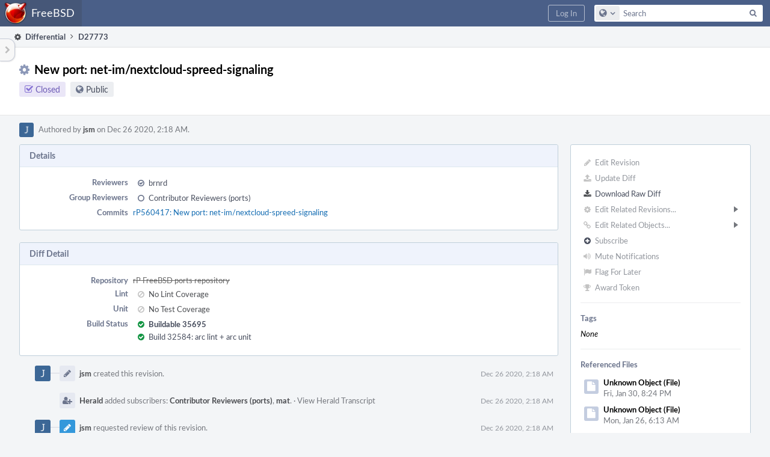

--- FILE ---
content_type: text/html; charset=UTF-8
request_url: https://reviews.freebsd.org/D27773?id=81186
body_size: 15020
content:
<!DOCTYPE html><html><head><meta charset="UTF-8" /><title>⚙ D27773 New port: net-im/nextcloud-spreed-signaling</title><meta name="viewport" content="width=device-width, initial-scale=1, user-scalable=no" /><link rel="mask-icon" color="#3D4B67" href="https://reviews.freebsd.org/res/phabricator/db699fe1/rsrc/favicons/mask-icon.svg" /><link rel="apple-touch-icon" sizes="76x76" href="https://reviews.freebsd.org/file/data/v3xq74uvxuouxhkx6iea/PHID-FILE-aph2srjcdlphpex3xxn2/favicon" /><link rel="apple-touch-icon" sizes="120x120" href="https://reviews.freebsd.org/file/data/4gcc2fzvylxn2mkwb5hb/PHID-FILE-pek7xbtqrh7zhyjogtc6/favicon" /><link rel="apple-touch-icon" sizes="152x152" href="https://reviews.freebsd.org/file/data/ekekhrf4no74u4yt66sq/PHID-FILE-z4jchoke7kpc7hzpaalg/favicon" /><link rel="icon" id="favicon" href="https://reviews.freebsd.org/file/data/qlge5ptgqas6r46gkigm/PHID-FILE-xrbh6ayr3mccyyz5tu5n/favicon" /><meta name="referrer" content="no-referrer" /><link rel="stylesheet" type="text/css" href="https://reviews.freebsd.org/res/defaultX/phabricator/ffb69e3d/differential.pkg.css" /><link rel="stylesheet" type="text/css" href="https://reviews.freebsd.org/res/defaultX/phabricator/b816811e/core.pkg.css" /><script type="text/javascript" src="https://reviews.freebsd.org/res/defaultX/phabricator/98e6504a/rsrc/externals/javelin/core/init.js"></script></head><body class="device-desktop platform-mac phui-theme-blindigo"><div class="main-page-frame" id="main-page-frame"><div id="phabricator-standard-page" class="phabricator-standard-page"><div class="phabricator-main-menu phabricator-main-menu-background" id="UQ0_52"><a class=" phabricator-core-user-menu phabricator-core-user-mobile-menu" href="#" role="button" data-sigil="phui-dropdown-menu" data-meta="0_314"><span class="aural-only">Page Menu</span><span class="visual-only phui-icon-view phui-font-fa fa-bars" data-meta="0_315" aria-hidden="true"></span><span class="caret"></span></a><a class="phabricator-main-menu-search-button phabricator-expand-application-menu" data-sigil="jx-toggle-class" data-meta="0_313"><span class="phabricator-menu-button-icon phui-icon-view phui-font-fa fa-search" id="UQ0_61"></span></a><a class="phabricator-main-menu-brand" href="/"><span class="aural-only">Home</span><span class="phabricator-main-menu-eye" style="background-size: 40px 40px; background-position: 0 0; background-image: url(https://reviews.freebsd.org/file/data/rkm3nu7d4zgbvbgy3zlv/PHID-FILE-4dpidb6k3yukdmfziorp/logo)"></span><span class="phabricator-wordmark">FreeBSD</span></a><ul class="phui-list-view phabricator-search-menu"><li class="phui-list-item-view phui-list-item-type-link phabricator-main-menu-search"><div class="" data-sigil=""><form action="/search/" method="POST"><input type="hidden" name="__csrf__" value="B@vkc5ywqofdf0dcccc15122d0" /><input type="hidden" name="__form__" value="1" /><div class="phabricator-main-menu-search-container"><input type="text" name="query" id="UQ0_62" autocomplete="off" autocorrect="off" autocapitalize="off" spellcheck="false" /><button id="UQ0_64" class="phui-icon-view phui-font-fa fa-search"><span class="aural-only">Search</span></button><button class="button dropdown has-icon phui-button-default phabricator-main-menu-search-dropdown" id="UQ0_65" data-sigil="global-search-dropdown" data-meta="0_316"><span class="aural-only">Configure Global Search</span><span class="visual-only phui-icon-view phui-font-fa fa-globe" data-sigil="global-search-dropdown-icon" data-meta="0_317" aria-hidden="true"></span><span class="caret"></span></button><input type="hidden" name="search:scope" value="all" data-sigil="global-search-dropdown-input" /><input type="hidden" id="UQ0_66" name="search:application" value="PhabricatorDifferentialApplication" data-sigil="global-search-dropdown-app" /><input type="hidden" name="search:primary" value="true" /><div id="UQ0_63" class="phabricator-main-menu-search-target"></div></div></form></div></li></ul><a class=" phabricator-core-login-button" href="https://reviews.freebsd.org/auth/start/?next=%2FD27773" role="button"><div class="phui-button-text">Log In</div></a></div><div id="phabricator-standard-page-body" class="phabricator-standard-page-body"><table id="UQ0_50" class="phui-formation-view" data-sigil="phuix-formation-view" data-meta="0_312"><tbody><tr><td id="UQ0_2" style="width: 240px; display: none;" class="phui-formation-desktop-only"><div id="UQ0_6" class="phui-flank-view phui-flank-view-fixed" style="width: 240px;"><div id="UQ0_3" class="phui-flank-view-head"><div class="phui-flank-header"><div class="phui-flank-header-text">Paths</div><div class="phui-flank-header-hide phui-flank-header-hide-left" data-sigil="phui-flank-header-hide"><span class="visual-only phui-icon-view phui-font-fa fa-chevron-left grey" data-meta="0_1" aria-hidden="true"></span></div></div><ul class="phui-list-view "><li class="phui-list-item-view phui-list-item-type-link phui-list-item-has-icon "><a href="#" class="phui-list-item-href" data-meta="0_2" data-sigil="has-key-command"><span class="visual-only phui-icon-view phui-font-fa fa-list phui-list-item-icon" data-meta="0_3" aria-hidden="true"></span><span class="phui-list-item-name">Table of Contents</span><span class="keyboard-shortcut-key">t</span></a></li></ul></div><div id="UQ0_4" class="phui-flank-view-body"></div><div id="UQ0_5" class="phui-flank-view-tail"><ul class="phui-list-view "><li class="phui-list-item-view phui-list-item-type-link phui-list-item-has-icon "><a href="#" class="phui-list-item-href" data-meta="0_4" data-sigil="has-key-command"><span class="visual-only phui-icon-view phui-font-fa fa-chevron-left phui-list-item-icon" data-meta="0_5" aria-hidden="true"></span><span class="phui-list-item-name">Hide Panel</span><span class="keyboard-shortcut-key">f</span></a></li><li class="phui-list-item-view phui-list-item-type-link phui-list-item-has-icon "><a href="#" class="phui-list-item-href" data-meta="0_6" data-sigil="has-key-command"><span class="visual-only phui-icon-view phui-font-fa fa-keyboard-o phui-list-item-icon" data-meta="0_7" aria-hidden="true"></span><span class="phui-list-item-name">Keyboard Reference</span><span class="keyboard-shortcut-key">?</span></a></li></ul></div></div></td><td id="UQ0_7" style="width: 8px; display: none;" class="phui-formation-desktop-only"><div id="UQ0_8" class="phui-formation-resizer" style="width: 8px;"></div></td><td id="UQ0_9" style="" class=""><div class="phui-formation-view-content"><div class="phui-crumbs-view phui-crumbs-border"><a href="/differential/" class="phui-crumb-view phui-crumb-has-icon"><span class="visual-only phui-icon-view phui-font-fa fa-cog" data-meta="0_8" aria-hidden="true"></span><span class="phui-crumb-name"> Differential</span> </a><span class="visual-only phui-icon-view phui-font-fa fa-angle-right phui-crumb-divider phui-crumb-view" data-meta="0_9" aria-hidden="true"></span><span class="phui-crumb-view phabricator-last-crumb"><span class="phui-crumb-name"> D27773</span> </span></div><div class="phui-two-column-view phui-side-column-right with-subheader "><div class="phui-two-column-container"><div class="phui-two-column-header"><div class="phui-header-shell phui-header-tall "><h1 class="phui-header-view"><div class="phui-header-row"><div class="phui-header-col2"><span class="phui-header-header"><span class="visual-only phui-icon-view phui-font-fa fa-cog phui-header-icon" data-meta="0_306" aria-hidden="true"></span>New port: net-im/nextcloud-spreed-signaling</span><div class="phui-header-subheader"><span class="phui-tag-view phui-tag-type-shade phui-tag-indigo phui-tag-shade phui-tag-icon-view "><span class="phui-tag-core "><span class="visual-only phui-icon-view phui-font-fa fa-check-square-o" data-meta="0_309" aria-hidden="true"></span>Closed</span></span><span class="policy-header-callout"><span class="visual-only phui-icon-view phui-font-fa fa-globe bluegrey" data-meta="0_308" aria-hidden="true"></span><a class="policy-link" href="/policy/explain/PHID-DREV-2rbbhqy2rgjsayoudgcf/view/" data-sigil="workflow">Public</a></span></div></div><div class="phui-header-col3"><div class="phui-header-action-links"><a class="button button-grey has-icon has-text phui-button-default phui-mobile-menu msl phui-header-action-link" href="#" role="button" data-sigil="phui-dropdown-menu" data-meta="0_304"><span class="visual-only phui-icon-view phui-font-fa fa-bars" data-meta="0_305" aria-hidden="true"></span><div class="phui-button-text">Actions</div></a></div></div></div></h1></div></div><div class="phui-two-column-subheader"><div class="phui-head-thing-view phui-head-has-image head-thing-small "><a class="visual-only phui-head-thing-image" style="background-image: url(https://reviews.freebsd.org/file/data/f6it7yllt7aglw7r2rrj/PHID-FILE-2xnpa5kcl4qiwhwpvue5/3c6796-alphanumeric_aleo-white_J.png-0%2C0%2C0%2C0.png);" href="/p/jsm/" aria-hidden="true"></a>Authored by <strong><a href="/p/jsm/" class="phui-handle phui-link-person">jsm</a></strong> on Dec 26 2020, 2:18 AM.</div></div><div class="phui-two-column-content"><div class="phui-two-column-row grouped"><div class="phui-side-column"><div class=""><div class="phui-box phui-box-border phui-object-box mlt mll mlr phui-two-column-properties"><ul class="phabricator-action-list-view " id="UQ0_0"><li id="UQ0_21" class="phabricator-action-view phabricator-action-view-disabled phabricator-action-view-href action-has-icon" style=""><a href="/differential/revision/edit/27773/" class="phabricator-action-view-item" data-sigil="workflow"><span class="visual-only phui-icon-view phui-font-fa fa-pencil grey phabricator-action-view-icon" data-meta="0_100" aria-hidden="true"></span>Edit Revision</a></li><li id="UQ0_23" class="phabricator-action-view phabricator-action-view-disabled phabricator-action-view-href action-has-icon" style=""><a href="/differential/revision/update/27773/" class="phabricator-action-view-item" data-sigil="workflow"><span class="visual-only phui-icon-view phui-font-fa fa-upload grey phabricator-action-view-icon" data-meta="0_101" aria-hidden="true"></span>Update Diff</a></li><li id="UQ0_25" class="phabricator-action-view phabricator-action-view-href action-has-icon" style=""><a href="/D27773?id=81186&amp;download=true" class="phabricator-action-view-item"><span class="visual-only phui-icon-view phui-font-fa fa-download phabricator-action-view-icon" data-meta="0_102" aria-hidden="true"></span>Download Raw Diff</a></li><li id="UQ0_29" class="phabricator-action-view phabricator-action-view-disabled phabricator-action-view-submenu phabricator-action-view-href action-has-icon" style="" data-sigil="phui-submenu" data-meta="0_104"><a href="#" class="phabricator-action-view-item" data-sigil="keep-open"><span class="visual-only phui-icon-view phui-font-fa fa-cog grey phabricator-action-view-icon" data-meta="0_103" aria-hidden="true"></span>Edit Related Revisions...<span class="caret-right" id="UQ0_26"></span></a></li><li id="UQ0_27" class="phabricator-action-view phabricator-action-view-disabled phabricator-action-view-href action-has-icon" style="display: none; margin-left: 16px;"><a href="/search/rel/revision.has-parent/PHID-DREV-2rbbhqy2rgjsayoudgcf/" class="phabricator-action-view-item" data-sigil="workflow"><span class="visual-only phui-icon-view phui-font-fa fa-chevron-circle-up grey phabricator-action-view-icon" data-meta="0_105" aria-hidden="true"></span>Edit Parent Revisions</a></li><li id="UQ0_28" class="phabricator-action-view phabricator-action-view-disabled phabricator-action-view-href action-has-icon" style="display: none; margin-left: 16px;"><a href="/search/rel/revision.has-child/PHID-DREV-2rbbhqy2rgjsayoudgcf/" class="phabricator-action-view-item" data-sigil="workflow"><span class="visual-only phui-icon-view phui-font-fa fa-chevron-circle-down grey phabricator-action-view-icon" data-meta="0_106" aria-hidden="true"></span>Edit Child Revisions</a></li><li id="UQ0_34" class="phabricator-action-view phabricator-action-view-disabled phabricator-action-view-submenu phabricator-action-view-href action-has-icon" style="" data-sigil="phui-submenu" data-meta="0_108"><a href="#" class="phabricator-action-view-item" data-sigil="keep-open"><span class="visual-only phui-icon-view phui-font-fa fa-link grey phabricator-action-view-icon" data-meta="0_107" aria-hidden="true"></span>Edit Related Objects...<span class="caret-right" id="UQ0_32"></span></a></li><li id="UQ0_33" class="phabricator-action-view phabricator-action-view-disabled phabricator-action-view-href action-has-icon" style="display: none; margin-left: 16px;"><a href="/search/rel/revision.has-commit/PHID-DREV-2rbbhqy2rgjsayoudgcf/" class="phabricator-action-view-item" data-sigil="workflow"><span class="visual-only phui-icon-view phui-font-fa fa-code grey phabricator-action-view-icon" data-meta="0_109" aria-hidden="true"></span>Edit Commits</a></li><li id="UQ0_37" class="phabricator-action-view phabricator-action-view-disabled phabricator-action-view-href action-has-icon" style=""><form action="/subscriptions/add/PHID-DREV-2rbbhqy2rgjsayoudgcf/" method="POST" data-sigil="workflow"><input type="hidden" name="__csrf__" value="B@vkc5ywqofdf0dcccc15122d0" /><input type="hidden" name="__form__" value="1" /><button class="phabricator-action-view-item"><span class="visual-only phui-icon-view phui-font-fa fa-plus-circle grey phabricator-action-view-icon" data-meta="0_110" aria-hidden="true"></span>Subscribe</button></form></li><li id="UQ0_39" class="phabricator-action-view phabricator-action-view-disabled phabricator-action-view-href action-has-icon" style=""><a href="/subscriptions/mute/PHID-DREV-2rbbhqy2rgjsayoudgcf/" class="phabricator-action-view-item" data-sigil="workflow"><span class="visual-only phui-icon-view phui-font-fa fa-volume-up grey phabricator-action-view-icon" data-meta="0_111" aria-hidden="true"></span>Mute Notifications</a></li><li id="UQ0_41" class="phabricator-action-view phabricator-action-view-disabled phabricator-action-view-href action-has-icon" style=""><a href="/flag/edit/PHID-DREV-2rbbhqy2rgjsayoudgcf/" class="phabricator-action-view-item" data-sigil="workflow"><span class="visual-only phui-icon-view phui-font-fa fa-flag grey phabricator-action-view-icon" data-meta="0_112" aria-hidden="true"></span>Flag For Later</a></li><li id="UQ0_43" class="phabricator-action-view phabricator-action-view-disabled phabricator-action-view-href action-has-icon" style=""><a href="/token/give/PHID-DREV-2rbbhqy2rgjsayoudgcf/" class="phabricator-action-view-item" data-sigil="workflow"><span class="visual-only phui-icon-view phui-font-fa fa-trophy grey phabricator-action-view-icon" data-meta="0_113" aria-hidden="true"></span>Award Token</a></li></ul><div class="phui-curtain-panel "><div class="phui-curtain-panel-header">Tags</div><div class="phui-curtain-panel-body"><em>None</em></div></div><div class="phui-curtain-panel "><div class="phui-curtain-panel-header">Referenced Files</div><div class="phui-curtain-panel-body"><div class="phui-curtain-object-ref-list-view "><div class="phui-curtain-object-ref-view "><table><tbody><tr class="phui-curtain-object-ref-view-with-content"><td rowspan="2" class="phui-curtain-object-ref-view-image-cell"><a class="visual-only phui-curtain-object-ref-view-icon-image" aria-hidden="true"><span class="visual-only phui-icon-view phui-font-fa fa-file" data-meta="0_114" aria-hidden="true"></span></a></td><td class="phui-curtain-object-ref-view-title-cell"><span class="phui-handle">Unknown Object (File)</span></td></tr><tr><td class="phui-curtain-object-ref-view-epoch-cell"><span class="screen-only">Fri, Jan 30, 8:24 PM</span><span class="print-only" aria-hidden="true">2026-01-30 20:24:46 (UTC+0)</span></td></tr></tbody></table></div><div class="phui-curtain-object-ref-view "><table><tbody><tr class="phui-curtain-object-ref-view-with-content"><td rowspan="2" class="phui-curtain-object-ref-view-image-cell"><a class="visual-only phui-curtain-object-ref-view-icon-image" aria-hidden="true"><span class="visual-only phui-icon-view phui-font-fa fa-file" data-meta="0_115" aria-hidden="true"></span></a></td><td class="phui-curtain-object-ref-view-title-cell"><span class="phui-handle">Unknown Object (File)</span></td></tr><tr><td class="phui-curtain-object-ref-view-epoch-cell"><span class="screen-only">Mon, Jan 26, 6:13 AM</span><span class="print-only" aria-hidden="true">2026-01-26 06:13:54 (UTC+0)</span></td></tr></tbody></table></div><div class="phui-curtain-object-ref-view "><table><tbody><tr class="phui-curtain-object-ref-view-with-content"><td rowspan="2" class="phui-curtain-object-ref-view-image-cell"><a class="visual-only phui-curtain-object-ref-view-icon-image" aria-hidden="true"><span class="visual-only phui-icon-view phui-font-fa fa-file" data-meta="0_116" aria-hidden="true"></span></a></td><td class="phui-curtain-object-ref-view-title-cell"><span class="phui-handle">Unknown Object (File)</span></td></tr><tr><td class="phui-curtain-object-ref-view-epoch-cell"><span class="screen-only">Wed, Jan 21, 8:52 PM</span><span class="print-only" aria-hidden="true">2026-01-21 20:52:53 (UTC+0)</span></td></tr></tbody></table></div><div class="phui-curtain-object-ref-view "><table><tbody><tr class="phui-curtain-object-ref-view-with-content"><td rowspan="2" class="phui-curtain-object-ref-view-image-cell"><a class="visual-only phui-curtain-object-ref-view-icon-image" aria-hidden="true"><span class="visual-only phui-icon-view phui-font-fa fa-file" data-meta="0_117" aria-hidden="true"></span></a></td><td class="phui-curtain-object-ref-view-title-cell"><span class="phui-handle">Unknown Object (File)</span></td></tr><tr><td class="phui-curtain-object-ref-view-epoch-cell"><span class="screen-only">Mon, Jan 19, 12:41 AM</span><span class="print-only" aria-hidden="true">2026-01-19 00:41:00 (UTC+0)</span></td></tr></tbody></table></div><div class="phui-curtain-object-ref-view "><table><tbody><tr class="phui-curtain-object-ref-view-with-content"><td rowspan="2" class="phui-curtain-object-ref-view-image-cell"><a class="visual-only phui-curtain-object-ref-view-icon-image" aria-hidden="true"><span class="visual-only phui-icon-view phui-font-fa fa-file" data-meta="0_118" aria-hidden="true"></span></a></td><td class="phui-curtain-object-ref-view-title-cell"><span class="phui-handle">Unknown Object (File)</span></td></tr><tr><td class="phui-curtain-object-ref-view-epoch-cell"><span class="screen-only">Mon, Jan 19, 12:40 AM</span><span class="print-only" aria-hidden="true">2026-01-19 00:40:58 (UTC+0)</span></td></tr></tbody></table></div><div class="phui-curtain-object-ref-view "><table><tbody><tr class="phui-curtain-object-ref-view-with-content"><td rowspan="2" class="phui-curtain-object-ref-view-image-cell"><a class="visual-only phui-curtain-object-ref-view-icon-image" aria-hidden="true"><span class="visual-only phui-icon-view phui-font-fa fa-file" data-meta="0_119" aria-hidden="true"></span></a></td><td class="phui-curtain-object-ref-view-title-cell"><span class="phui-handle">Unknown Object (File)</span></td></tr><tr><td class="phui-curtain-object-ref-view-epoch-cell"><span class="screen-only">Dec 27 2025, 7:56 AM</span><span class="print-only" aria-hidden="true">2025-12-27 07:56:37 (UTC+0)</span></td></tr></tbody></table></div><div class="phui-curtain-object-ref-view "><table><tbody><tr class="phui-curtain-object-ref-view-with-content"><td rowspan="2" class="phui-curtain-object-ref-view-image-cell"><a class="visual-only phui-curtain-object-ref-view-icon-image" aria-hidden="true"><span class="visual-only phui-icon-view phui-font-fa fa-file" data-meta="0_120" aria-hidden="true"></span></a></td><td class="phui-curtain-object-ref-view-title-cell"><span class="phui-handle">Unknown Object (File)</span></td></tr><tr><td class="phui-curtain-object-ref-view-epoch-cell"><span class="screen-only">Dec 13 2025, 11:52 AM</span><span class="print-only" aria-hidden="true">2025-12-13 11:52:55 (UTC+0)</span></td></tr></tbody></table></div><div class="phui-curtain-object-ref-view "><table><tbody><tr class="phui-curtain-object-ref-view-with-content"><td rowspan="2" class="phui-curtain-object-ref-view-image-cell"><a class="visual-only phui-curtain-object-ref-view-icon-image" aria-hidden="true"><span class="visual-only phui-icon-view phui-font-fa fa-file" data-meta="0_121" aria-hidden="true"></span></a></td><td class="phui-curtain-object-ref-view-title-cell"><span class="phui-handle">Unknown Object (File)</span></td></tr><tr><td class="phui-curtain-object-ref-view-epoch-cell"><span class="screen-only">Dec 12 2025, 7:39 AM</span><span class="print-only" aria-hidden="true">2025-12-12 07:39:44 (UTC+0)</span></td></tr></tbody></table></div><div class="phui-curtain-object-ref-list-view-tail"><a href="/file/ui/curtain/list/PHID-DREV-2rbbhqy2rgjsayoudgcf/" class="" data-sigil="workflow">View All Files</a></div></div></div></div><div class="phui-curtain-panel "><div class="phui-curtain-panel-header">Subscribers</div><div class="phui-curtain-panel-body"><div class="phui-curtain-object-ref-list-view "><div class="phui-curtain-object-ref-view "><table><tbody><tr class="phui-curtain-object-ref-view-without-content"><td class="phui-curtain-object-ref-view-image-cell"><a style="background-image: url(https://reviews.freebsd.org/file/data/atgbrokff27dylvory4r/PHID-FILE-4b2y4hknkcz2adtiokxj/profile-github_-profile.jpg)" href="/p/mat/" class="visual-only" aria-hidden="true"></a></td><td class="phui-curtain-object-ref-view-title-cell"><a href="/p/mat/" class="phui-handle phui-link-person">mat</a></td></tr></tbody></table></div><div class="phui-curtain-object-ref-view "><table><tbody><tr class="phui-curtain-object-ref-view-without-content"><td class="phui-curtain-object-ref-view-image-cell"><a style="background-image: url(https://reviews.freebsd.org/file/data/4wpa543wgs4gzzxchlh6/PHID-FILE-fzjrm5vglfy7avdgynja/projects_v3_tag.png)" href="/tag/contributor_reviewers_ports/" class="visual-only" aria-hidden="true"></a></td><td class="phui-curtain-object-ref-view-title-cell"><a href="/tag/contributor_reviewers_ports/" class="phui-handle">Contributor Reviewers (ports)</a></td></tr></tbody></table></div></div></div></div></div></div></div><div class="phui-main-column"><div class="phui-box phui-box-border phui-object-box mlt mll mlr phui-box-blue-property "><div class="phui-header-shell "><h1 class="phui-header-view"><div class="phui-header-row"><div class="phui-header-col2"><span class="phui-header-header">Details</span></div><div class="phui-header-col3"></div></div></h1></div><div class="phui-property-list-section"><div class="phui-property-list-container grouped"><div class="phui-property-list-properties-wrap "><dl class="phui-property-list-properties"><dt class="phui-property-list-key">Reviewers </dt><dd class="phui-property-list-value"><table class="phui-status-list-view "><tr class=" "><td class="phui-status-item-target"><span class="visual-only phui-icon-view phui-font-fa fa-check-circle-o bluegrey" data-sigil="has-tooltip" data-meta="0_11" aria-hidden="true"></span><a href="/p/brnrd/" class="phui-handle phui-link-person" data-sigil="hovercard" data-meta="0_10">brnrd</a></td><td class="phui-status-item-note"></td></tr></table> </dd><dt class="phui-property-list-key">Group Reviewers </dt><dd class="phui-property-list-value"><table class="phui-status-list-view "><tr class=" "><td class="phui-status-item-target"><span class="visual-only phui-icon-view phui-font-fa fa-circle-o bluegrey" data-sigil="has-tooltip" data-meta="0_13" aria-hidden="true"></span><a href="/tag/contributor_reviewers_ports/" class="phui-handle" data-sigil="hovercard" data-meta="0_12">Contributor Reviewers (ports)</a></td><td class="phui-status-item-note"></td></tr></table> </dd><dt class="phui-property-list-key">Commits </dt><dd class="phui-property-list-value"><a href="/rP560417" class="phui-handle" data-sigil="hovercard" data-meta="0_0">rP560417: New port: net-im/nextcloud-spreed-signaling</a> </dd></dl></div></div></div></div><div class="phui-box phui-box-border phui-object-box mlt mll mlr phui-box-blue-property "><div class="phui-header-shell "><h1 class="phui-header-view"><div class="phui-header-row"><div class="phui-header-col2"><span class="phui-header-header">Diff Detail</span></div><div class="phui-header-col3"></div></div></h1></div><div class=" " data-sigil="phui-tab-group-view" data-meta="0_18"><div id="UQ0_10"><div class=""><div class="phui-property-list-section"><div class="phui-property-list-container grouped"><div class="phui-property-list-properties-wrap "><dl class="phui-property-list-properties"><dt class="phui-property-list-key">Repository </dt><dd class="phui-property-list-value"><a href="/source/svnports/" class="phui-handle handle-status-closed">rP FreeBSD ports repository</a> </dd><dt class="phui-property-list-key">Lint </dt><dd class="phui-property-list-value"><table class="phui-status-list-view "><tr class=" "><td class="phui-status-item-target"><span class="visual-only phui-icon-view phui-font-fa fa-ban grey" data-meta="0_14" aria-hidden="true"></span>No Lint Coverage</td><td class="phui-status-item-note"></td></tr></table> </dd><dt class="phui-property-list-key">Unit </dt><dd class="phui-property-list-value"><table class="phui-status-list-view "><tr class=" "><td class="phui-status-item-target"><span class="visual-only phui-icon-view phui-font-fa fa-ban grey" data-meta="0_15" aria-hidden="true"></span>No Test Coverage</td><td class="phui-status-item-note"></td></tr></table> </dd><dt class="phui-property-list-key">Build Status </dt><dd class="phui-property-list-value"><table class="phui-status-list-view "><tr class=" "><td class="phui-status-item-target"><span class="visual-only phui-icon-view phui-font-fa fa-check-circle green" data-sigil="has-tooltip" data-meta="0_16" aria-hidden="true"></span><strong><a href="/B35695">Buildable 35695</a></strong></td><td class="phui-status-item-note"></td></tr><tr class=" "><td class="phui-status-item-target"><span class="visual-only phui-icon-view phui-font-fa fa-check-circle green" data-sigil="has-tooltip" data-meta="0_17" aria-hidden="true"></span><a href="/harbormaster/build/32584/" class="phui-handle">Build 32584: arc lint + arc unit</a></td><td class="phui-status-item-note"></td></tr></table> </dd></dl></div></div></div></div></div></div></div><div class="phui-timeline-view" id="UQ0_11"><h3 class="aural-only">Event Timeline</h3><div class="phui-timeline-event-view phui-timeline-spacer"></div><div class="phui-timeline-shell" data-sigil="transaction anchor-container" data-meta="0_53"><div class="phui-timeline-event-view phui-timeline-minor-event"><div class="phui-timeline-content"><a style="background-image: url(https://reviews.freebsd.org/file/data/f6it7yllt7aglw7r2rrj/PHID-FILE-2xnpa5kcl4qiwhwpvue5/3c6796-alphanumeric_aleo-white_J.png-0%2C0%2C0%2C0.png)" class="visual-only phui-timeline-image" href="/p/jsm/" aria-hidden="true"></a><div class="phui-timeline-wedge" style=""></div><div class="phui-timeline-group"><a name="620707" id="620707" class="phabricator-anchor-view"></a><div class="phui-timeline-title phui-timeline-title-with-icon"><span class="phui-timeline-icon-fill"><span class="visual-only phui-icon-view phui-font-fa fa-pencil phui-timeline-icon" data-meta="0_52" aria-hidden="true"></span></span><a href="/p/jsm/" class="phui-handle phui-link-person" data-sigil="hovercard" data-meta="0_20">jsm</a> created this revision.<span class="phui-timeline-extra"><a href="#620707" data-sigil="has-tooltip" data-meta="0_51"><span class="screen-only">Dec 26 2020, 2:18 AM</span><span class="print-only" aria-hidden="true">2020-12-26 02:18:01 (UTC+0)</span></a></span></div></div></div></div></div><div class="phui-timeline-event-view phui-timeline-spacer"></div><div class="phui-timeline-shell" data-sigil="transaction anchor-container" data-meta="0_56"><div class="phui-timeline-event-view phui-timeline-minor-event"><div class="phui-timeline-content"><div class="phui-timeline-wedge" style="display: none;"></div><div class="phui-timeline-group"><a name="620710" id="620710" class="phabricator-anchor-view"></a><div class="phui-timeline-title phui-timeline-title-with-icon"><span class="phui-timeline-icon-fill"><span class="visual-only phui-icon-view phui-font-fa fa-user-plus phui-timeline-icon" data-meta="0_55" aria-hidden="true"></span></span><a href="/herald/" class="phui-handle" data-sigil="hovercard" data-meta="0_23">Herald</a> added subscribers: <a href="/tag/contributor_reviewers_ports/" class="phui-handle" data-sigil="hovercard" data-meta="0_24">Contributor Reviewers (ports)</a>, <a href="/p/mat/" class="phui-handle phui-link-person" data-sigil="hovercard" data-meta="0_25">mat</a>. <span class="phui-timeline-extra-information"> ·  <a href="/herald/transcript/533197/">View Herald Transcript</a></span><span class="phui-timeline-extra"><a href="#620710" data-sigil="has-tooltip" data-meta="0_54"><span class="screen-only">Dec 26 2020, 2:18 AM</span><span class="print-only" aria-hidden="true">2020-12-26 02:18:01 (UTC+0)</span></a></span></div></div></div></div></div><div class="phui-timeline-event-view phui-timeline-spacer"></div><div class="phui-timeline-shell phui-timeline-sky" data-sigil="transaction anchor-container" data-meta="0_59"><div class="phui-timeline-event-view phui-timeline-minor-event"><div class="phui-timeline-content"><a style="background-image: url(https://reviews.freebsd.org/file/data/f6it7yllt7aglw7r2rrj/PHID-FILE-2xnpa5kcl4qiwhwpvue5/3c6796-alphanumeric_aleo-white_J.png-0%2C0%2C0%2C0.png)" class="visual-only phui-timeline-image" href="/p/jsm/" aria-hidden="true"></a><div class="phui-timeline-wedge" style=""></div><div class="phui-timeline-group"><a name="620711" id="620711" class="phabricator-anchor-view"></a><div class="phui-timeline-title phui-timeline-title-with-icon"><span class="phui-timeline-icon-fill fill-has-color phui-timeline-icon-fill-sky"><span class="visual-only phui-icon-view phui-font-fa fa-pencil phui-timeline-icon" data-meta="0_58" aria-hidden="true"></span></span><a href="/p/jsm/" class="phui-handle phui-link-person" data-sigil="hovercard" data-meta="0_27">jsm</a> requested review of this revision.<span class="phui-timeline-extra"><a href="#620711" data-sigil="has-tooltip" data-meta="0_57"><span class="screen-only">Dec 26 2020, 2:18 AM</span><span class="print-only" aria-hidden="true">2020-12-26 02:18:02 (UTC+0)</span></a></span></div></div></div></div></div><div class="phui-timeline-event-view phui-timeline-spacer"></div><div class="phui-timeline-shell phui-timeline-green" data-sigil="transaction anchor-container" data-meta="0_62"><div class="phui-timeline-event-view phui-timeline-minor-event"><div class="phui-timeline-content"><div class="phui-timeline-wedge" style="display: none;"></div><div class="phui-timeline-group"><a name="620712" id="620712" class="phabricator-anchor-view"></a><div class="phui-timeline-title phui-timeline-title-with-icon"><span class="phui-timeline-icon-fill fill-has-color phui-timeline-icon-fill-green"><span class="visual-only phui-icon-view phui-font-fa fa-check-circle phui-timeline-icon" data-meta="0_61" aria-hidden="true"></span></span><a href="/harbormaster/" class="phui-handle" data-sigil="hovercard" data-meta="0_29">Harbormaster</a> completed remote builds in <a href="/B35692" class="phui-handle">B35692: Diff 81182</a>.<span class="phui-timeline-extra"><a href="#620712" data-sigil="has-tooltip" data-meta="0_60"><span class="screen-only">Dec 26 2020, 2:18 AM</span><span class="print-only" aria-hidden="true">2020-12-26 02:18:03 (UTC+0)</span></a></span></div></div></div></div></div><div class="phui-timeline-event-view phui-timeline-spacer"></div><div class="phui-timeline-shell" data-sigil="transaction anchor-container" data-meta="0_65"><div class="phui-timeline-event-view phui-timeline-minor-event"><div class="phui-timeline-content"><a style="background-image: url(https://reviews.freebsd.org/file/data/f6it7yllt7aglw7r2rrj/PHID-FILE-2xnpa5kcl4qiwhwpvue5/3c6796-alphanumeric_aleo-white_J.png-0%2C0%2C0%2C0.png)" class="visual-only phui-timeline-image" href="/p/jsm/" aria-hidden="true"></a><div class="phui-timeline-wedge" style=""></div><div class="phui-timeline-group"><a name="620713" id="620713" class="phabricator-anchor-view"></a><div class="phui-timeline-title phui-timeline-title-with-icon"><span class="phui-timeline-icon-fill"><span class="visual-only phui-icon-view phui-font-fa fa-pencil phui-timeline-icon" data-meta="0_64" aria-hidden="true"></span></span><a href="/p/jsm/" class="phui-handle phui-link-person" data-sigil="hovercard" data-meta="0_31">jsm</a> retitled this revision from <span class="phui-timeline-value">New port: net-im/nextcloud-spreed-signalign</span> to <span class="phui-timeline-value">New port: net-im/nextcloud-spreed-signaling</span>.<span class="phui-timeline-extra"><a href="#620713" data-sigil="has-tooltip" data-meta="0_63"><span class="screen-only">Dec 26 2020, 2:43 AM</span><span class="print-only" aria-hidden="true">2020-12-26 02:43:25 (UTC+0)</span></a></span></div></div></div></div></div><div class="phui-timeline-event-view phui-timeline-spacer"></div><div class="phui-timeline-shell" data-sigil="transaction anchor-container" data-meta="0_68"><div class="phui-timeline-event-view phui-timeline-minor-event"><div class="phui-timeline-content"><a style="background-image: url(https://reviews.freebsd.org/file/data/qkjo6t3e56rxvbyg37lu/PHID-FILE-oqb2cveisokqobzmxjzx/profile)" class="visual-only phui-timeline-image" href="/p/arrowd/" aria-hidden="true"></a><div class="phui-timeline-wedge" style=""></div><div class="phui-timeline-group"><a name="620723" id="620723" class="phabricator-anchor-view"></a><div class="phui-timeline-title phui-timeline-title-with-icon"><span class="phui-timeline-icon-fill"><span class="visual-only phui-icon-view phui-font-fa fa-pencil phui-timeline-icon" data-meta="0_67" aria-hidden="true"></span></span><a href="/p/arrowd/" class="phui-handle phui-link-person" data-sigil="hovercard" data-meta="0_33">arrowd</a> added reviewers: <span class=""><a href="/p/brnrd/" class="phui-handle phui-link-person" data-sigil="hovercard" data-meta="0_34">brnrd</a>, <a href="/tag/contributor_reviewers_ports/" class="phui-handle" data-sigil="hovercard" data-meta="0_35">Contributor Reviewers (ports)</a></span>.<span class="phui-timeline-extra"><a href="#620723" data-sigil="has-tooltip" data-meta="0_66"><span class="screen-only">Dec 26 2020, 6:49 AM</span><span class="print-only" aria-hidden="true">2020-12-26 06:49:03 (UTC+0)</span></a></span></div></div></div></div></div><div class="phui-timeline-event-view phui-timeline-spacer"></div><div class="phui-timeline-shell phui-timeline-sky" data-sigil="transaction anchor-container" data-meta="0_77"><div class="phui-timeline-event-view phui-timeline-major-event"><div class="phui-timeline-content"><a style="background-image: url(https://reviews.freebsd.org/file/data/f6it7yllt7aglw7r2rrj/PHID-FILE-2xnpa5kcl4qiwhwpvue5/3c6796-alphanumeric_aleo-white_J.png-0%2C0%2C0%2C0.png)" class="visual-only phui-timeline-image" href="/p/jsm/" aria-hidden="true"></a><div class="phui-timeline-wedge" style=""></div><div class="phui-timeline-group"><div class="phui-timeline-inner-content"><a name="620736" id="620736" class="phabricator-anchor-view"></a><div class="phui-timeline-title phui-timeline-title-with-icon phui-timeline-title-with-menu"><span class="phui-timeline-icon-fill fill-has-color phui-timeline-icon-fill-sky"><span class="visual-only phui-icon-view phui-font-fa fa-refresh phui-timeline-icon" data-meta="0_76" aria-hidden="true"></span></span><a href="/p/jsm/" class="phui-handle phui-link-person" data-sigil="hovercard" data-meta="0_37">jsm</a> updated this revision to <a href="/differential/diff/81186/" class="phui-handle">Diff 81186</a>.<span class="phui-timeline-extra"><a href="#620736" data-sigil="has-tooltip" data-meta="0_75"><span class="screen-only">Dec 26 2020, 1:02 PM</span><span class="print-only" aria-hidden="true">2020-12-26 13:02:40 (UTC+0)</span></a></span></div><a href="#" class="phui-timeline-menu" aria-haspopup="true" aria-expanded="false" data-sigil="phui-dropdown-menu" data-meta="0_73"><span class="aural-only">Comment Actions</span><span class="visual-only phui-icon-view phui-font-fa fa-caret-down" data-meta="0_74" aria-hidden="true"></span></a><div class="phui-timeline-core-content"><span class="transaction-comment" data-sigil="transaction-comment" data-meta="0_38"><div class="phabricator-remarkup"><p>Style only</p></div></span></div></div></div></div></div></div><div class="phui-timeline-event-view phui-timeline-spacer"></div><div class="phui-timeline-shell phui-timeline-green" data-sigil="transaction anchor-container" data-meta="0_80"><div class="phui-timeline-event-view phui-timeline-minor-event"><div class="phui-timeline-content"><div class="phui-timeline-wedge" style="display: none;"></div><div class="phui-timeline-group"><a name="620738" id="620738" class="phabricator-anchor-view"></a><div class="phui-timeline-title phui-timeline-title-with-icon"><span class="phui-timeline-icon-fill fill-has-color phui-timeline-icon-fill-green"><span class="visual-only phui-icon-view phui-font-fa fa-check-circle phui-timeline-icon" data-meta="0_79" aria-hidden="true"></span></span><a href="/harbormaster/" class="phui-handle" data-sigil="hovercard" data-meta="0_40">Harbormaster</a> completed remote builds in <a href="/B35695" class="phui-handle">B35695: Diff 81186</a>.<span class="phui-timeline-extra"><a href="#620738" data-sigil="has-tooltip" data-meta="0_78"><span class="screen-only">Dec 26 2020, 1:02 PM</span><span class="print-only" aria-hidden="true">2020-12-26 13:02:49 (UTC+0)</span></a></span></div></div></div></div></div><div class="phui-timeline-event-view phui-timeline-spacer"></div><div class="phui-timeline-shell phui-timeline-green" data-sigil="transaction anchor-container" data-meta="0_91"><div class="phui-timeline-event-view phui-timeline-major-event"><div class="phui-timeline-content"><a style="background-image: url(https://reviews.freebsd.org/file/data/rariu4stspnisni47tfq/PHID-FILE-7xfcqw3jzekryuyhm7ao/profile)" class="visual-only phui-timeline-image" href="/p/brnrd/" aria-hidden="true"></a><div class="phui-timeline-wedge" style=""></div><div class="phui-timeline-group"><div class="phui-timeline-inner-content"><a name="624055" id="624055" class="phabricator-anchor-view"></a><div class="phui-timeline-title phui-timeline-title-with-icon phui-timeline-title-with-menu"><span class="phui-timeline-icon-fill fill-has-color phui-timeline-icon-fill-green"><span class="visual-only phui-icon-view phui-font-fa fa-check-circle-o phui-timeline-icon" data-meta="0_88" aria-hidden="true"></span></span><a href="/p/brnrd/" class="phui-handle phui-link-person" data-sigil="hovercard" data-meta="0_42">brnrd</a> accepted this revision.<span class="phui-timeline-extra"><a href="#624055" data-sigil="has-tooltip" data-meta="0_87"><span class="screen-only">Jan 3 2021, 5:57 PM</span><span class="print-only" aria-hidden="true">2021-01-03 17:57:44 (UTC+0)</span></a></span></div><a href="#" class="phui-timeline-menu" aria-haspopup="true" aria-expanded="false" data-sigil="phui-dropdown-menu" data-meta="0_85"><span class="aural-only">Comment Actions</span><span class="visual-only phui-icon-view phui-font-fa fa-caret-down" data-meta="0_86" aria-hidden="true"></span></a><div class="phui-timeline-core-content"><span class="transaction-comment" data-sigil="transaction-comment" data-meta="0_43"><div class="phabricator-remarkup"><p>LGTM</p></div></span><table class="phabricator-inline-summary-table"><tr><th colspan="3" class="inline-comment-summary-table-header"><span class="visual-only phui-icon-view phui-font-fa fa-file-code-o darkbluetext mmr" data-meta="0_89" aria-hidden="true"></span>net-im/nextcloud-spreed-signaling/files/patch-Makefile</th></tr>
<tr><td class="inline-line-number inline-table-dolumn"><a href="#inline-173919" class="num"><span class="visual-only phui-icon-view phui-font-fa fa-share darkbluetext mmr" data-meta="0_90" aria-hidden="true"></span>102</a></td><td class="inline-summary-content inline-table-dolumn" colspan="2"><div class="phabricator-remarkup"><span class="transaction-comment" data-sigil="transaction-comment" data-meta="0_44"><div class="phabricator-remarkup"><p>This can also be done in a post-stage block in the port&#039;s Makefile.</p></div></span></div></td></tr></table></div></div></div></div></div></div><div class="phui-timeline-event-view phui-timeline-spacer"></div><div class="phui-timeline-shell phui-timeline-green" data-sigil="transaction anchor-container" data-meta="0_94"><div class="phui-timeline-event-view phui-timeline-minor-event"><div class="phui-timeline-content"><a style="background-image: url(https://reviews.freebsd.org/file/data/rariu4stspnisni47tfq/PHID-FILE-7xfcqw3jzekryuyhm7ao/profile)" class="visual-only phui-timeline-image" href="/p/brnrd/" aria-hidden="true"></a><div class="phui-timeline-wedge" style=""></div><div class="phui-timeline-group"><a name="624058" id="624058" class="phabricator-anchor-view"></a><div class="phui-timeline-title phui-timeline-title-with-icon"><span class="phui-timeline-icon-fill fill-has-color phui-timeline-icon-fill-green"><span class="visual-only phui-icon-view phui-font-fa fa-check phui-timeline-icon" data-meta="0_93" aria-hidden="true"></span></span>This revision is now accepted and ready to land.<span class="phui-timeline-extra"><a href="#624058" data-sigil="has-tooltip" data-meta="0_92"><span class="screen-only">Jan 3 2021, 5:57 PM</span><span class="print-only" aria-hidden="true">2021-01-03 17:57:44 (UTC+0)</span></a></span></div></div></div></div></div><div class="phui-timeline-event-view phui-timeline-spacer"></div><div class="phui-timeline-shell phui-timeline-indigo" data-sigil="transaction anchor-container" data-meta="0_99"><div class="phui-timeline-event-view phui-timeline-minor-event"><div class="phui-timeline-content"><a style="background-image: url(https://reviews.freebsd.org/file/data/f6it7yllt7aglw7r2rrj/PHID-FILE-2xnpa5kcl4qiwhwpvue5/3c6796-alphanumeric_aleo-white_J.png-0%2C0%2C0%2C0.png)" class="visual-only phui-timeline-image" href="/p/jsm/" aria-hidden="true"></a><div class="phui-timeline-wedge" style=""></div><div class="phui-timeline-group"><a name="624900" id="624900" class="phabricator-anchor-view"></a><div class="phui-timeline-title phui-timeline-title-with-icon"><span class="phui-timeline-icon-fill fill-has-color phui-timeline-icon-fill-indigo"><span class="visual-only phui-icon-view phui-font-fa fa-check phui-timeline-icon" data-meta="0_96" aria-hidden="true"></span></span>Closed by commit <a href="/rP560417" class="phui-handle">rP560417: New port: net-im/nextcloud-spreed-signaling</a> (authored by <a href="/p/jsm/" class="phui-handle phui-link-person">jsm</a>). <span class="phui-timeline-extra-information"> ·  <a href="/differential/revision/closedetails/PHID-XACT-DREV-ngjx2y6h673l7yz/" data-sigil="workflow">Explain Why</a></span><span class="phui-timeline-extra"><a href="#624900" data-sigil="has-tooltip" data-meta="0_95"><span class="screen-only">Jan 5 2021, 6:23 PM</span><span class="print-only" aria-hidden="true">2021-01-05 18:23:24 (UTC+0)</span></a></span></div><div class="phui-timeline-title phui-timeline-title-with-icon"><span class="phui-timeline-icon-fill fill-has-color phui-timeline-icon-fill-sky"><span class="visual-only phui-icon-view phui-font-fa fa-refresh phui-timeline-icon" data-meta="0_97" aria-hidden="true"></span></span>This revision was automatically updated to reflect the committed changes.</div><div class="phui-timeline-title phui-timeline-title-with-icon"><span class="phui-timeline-icon-fill"><span class="visual-only phui-icon-view phui-font-fa fa-link phui-timeline-icon" data-meta="0_98" aria-hidden="true"></span></span><a href="/p/jsm/" class="phui-handle phui-link-person" data-sigil="hovercard" data-meta="0_49">jsm</a> added a commit: <a href="/rP560417" class="phui-handle" data-sigil="hovercard" data-meta="0_50">rP560417: New port: net-im/nextcloud-spreed-signaling</a>.</div></div></div></div></div><div class="phui-timeline-event-view phui-timeline-spacer"></div></div></div></div></div><div class="phui-two-column-content phui-two-column-footer"><legend class="phabricator-anchor-navigation-marker" data-sigil="marker" data-meta="0_122"></legend><a name="toc" id="toc" class="phabricator-anchor-view"></a><div class="phui-box phui-box-border phui-object-box mlt mll mlr phui-box-blue-property "><div class="phui-header-shell "><h1 class="phui-header-view"><div class="phui-header-row"><div class="phui-header-col2"><span class="phui-header-header">Revision Contents</span></div><div class="phui-header-col3"><div class="phui-header-action-links"><a class="button button-grey has-icon has-text phui-button-default msl phui-header-action-link" href="/differential/diff/81186/changesets/" role="button"><span class="visual-only phui-icon-view phui-font-fa fa-align-left" data-meta="0_123" aria-hidden="true"></span><div class="phui-button-text">Changeset List</div></a></div></div></div></h1></div><div class=" " data-sigil="phui-tab-group-view" data-meta="0_195"><ul class="phui-list-view phui-list-navbar phui-list-navbar-horizontal "><li class="phui-list-item-view phui-list-item-type-link phui-list-item-selected " data-sigil="phui-tab-view" data-meta="0_196"><a href="#" class="phui-list-item-href" data-sigil=""><span class="phui-list-item-name">Files</span></a></li><li class="phui-list-item-view phui-list-item-type-link " data-sigil="phui-tab-view" data-meta="0_197"><a href="#" class="phui-list-item-href" data-sigil=""><span class="phui-list-item-name">History</span></a></li><li class="phui-list-item-view phui-list-item-type-link " data-sigil="phui-tab-view" data-meta="0_198"><a href="#" class="phui-list-item-href" data-sigil=""><span class="phui-list-item-name">Commits</span></a></li></ul><div id="UQ0_44"><div class=""><div class="aphront-table-wrap"><table class="aphront-table-view aphront-table-view-compact"><tr><th class="diff-toc-path wide">Path</th><th class="right aphront-table-view-nodevice">Size</th></tr><tr class="diff-toc-changeset-row"><td class="diff-toc-path wide"><div style="padding-left: 0px;"><table><tbody><tr class="diff-path-new"><td><span class="visual-only phui-icon-view phui-font-fa fa-file-text-o bluetext" data-meta="0_125" aria-hidden="true"></span></td><td><div class=""><a href="#change-h8MUMjjOEtdo" data-sigil="differential-load" data-meta="0_126">GIDs</a></div></td></tr></tbody></table></div></td><td class="right aphront-table-view-nodevice">2 lines</td></tr><tr class="alt alt-diff-toc-changeset-row"><td class="diff-toc-path wide"><div style="padding-left: 0px;"><table><tbody><tr class="diff-path-new"><td><span class="visual-only phui-icon-view phui-font-fa fa-file-text-o bluetext" data-meta="0_128" aria-hidden="true"></span></td><td><div class=""><a href="#change-QBB19VgcsXfU" data-sigil="differential-load" data-meta="0_129">UIDs</a></div></td></tr></tbody></table></div></td><td class="right aphront-table-view-nodevice">2 lines</td></tr><tr class="diff-toc-no-changeset-row"><td class="diff-toc-path wide"><div style="padding-left: 0px;"><table><tbody><tr class="diff-path-new"><td><span class="visual-only phui-icon-view phui-font-fa fa-folder-open-o grey" data-meta="0_131" aria-hidden="true"></span></td><td><div class="">net-im/</div></td></tr></tbody></table></div></td><td class="right aphront-table-view-nodevice"></td></tr><tr class="alt alt-diff-toc-changeset-row"><td class="diff-toc-path wide"><div style="padding-left: 16px;"><table><tbody><tr class="diff-path-new"><td><span class="visual-only phui-icon-view phui-font-fa fa-file-text-o bluetext" data-meta="0_133" aria-hidden="true"></span></td><td><div class=""><a href="#change-cLQ01S9Z9cTX" data-sigil="differential-load" data-meta="0_134">Makefile</a></div></td></tr></tbody></table></div></td><td class="right aphront-table-view-nodevice">1 line</td></tr><tr class="diff-toc-changeset-row"><td class="diff-toc-path wide"><div style="padding-left: 16px;"><table><tbody><tr class="diff-path-new"><td><span class="visual-only phui-icon-view phui-font-fa fa-plus create-color" data-meta="0_136" aria-hidden="true"></span></td><td><div class=""><a href="#change-lNWAvUhLCmI3" data-sigil="differential-load" data-meta="0_137">nextcloud-spreed-signaling</a></div></td></tr></tbody></table></div></td><td class="right aphront-table-view-nodevice"></td></tr><tr class="alt alt-diff-toc-changeset-row"><td class="diff-toc-path wide"><div style="padding-left: 32px;"><table><tbody><tr class="diff-path-new"><td><span class="visual-only phui-icon-view phui-font-fa fa-plus create-color" data-meta="0_139" aria-hidden="true"></span></td><td><div class=""><a href="#change-BRP71nfhUvCc" data-sigil="differential-load" data-meta="0_140">Makefile</a></div></td></tr></tbody></table></div></td><td class="right aphront-table-view-nodevice">53 lines</td></tr><tr class="diff-toc-changeset-row"><td class="diff-toc-path wide"><div style="padding-left: 32px;"><table><tbody><tr class="diff-path-new"><td><span class="visual-only phui-icon-view phui-font-fa fa-plus create-color" data-meta="0_142" aria-hidden="true"></span></td><td><div class=""><a href="#change-ZRT23Ggj1IOx" data-sigil="differential-load" data-meta="0_143">distinfo</a></div></td></tr></tbody></table></div></td><td class="right aphront-table-view-nodevice">61 lines</td></tr><tr class="alt alt-diff-toc-changeset-row"><td class="diff-toc-path wide"><div style="padding-left: 32px;"><table><tbody><tr class="diff-path-new"><td><span class="visual-only phui-icon-view phui-font-fa fa-plus create-color" data-meta="0_145" aria-hidden="true"></span></td><td><div class=""><a href="#change-rhMYuhdJ0eSl" data-sigil="differential-load" data-meta="0_146">files</a></div></td></tr></tbody></table></div></td><td class="right aphront-table-view-nodevice"></td></tr><tr class="diff-toc-changeset-row"><td class="diff-toc-path wide"><div style="padding-left: 48px;"><table><tbody><tr class="diff-path-new"><td><span class="visual-only phui-icon-view phui-font-fa fa-plus create-color" data-meta="0_148" aria-hidden="true"></span></td><td><div class=""><a href="#change-uldufZ9XLLNW" data-sigil="differential-load" data-meta="0_149">ncs_signaling.in</a></div></td></tr></tbody></table></div></td><td class="right aphront-table-view-nodevice">30 lines</td></tr><tr class="alt alt-diff-toc-changeset-row"><td class="diff-toc-path wide"><div style="padding-left: 48px;"><table><tbody><tr class="diff-path-new"><td><span class="visual-only phui-icon-view phui-font-fa fa-plus create-color" data-meta="0_151" aria-hidden="true"></span></td><td><div class=""><a href="#change-p65xWhaOTJ4V" data-sigil="differential-load" data-meta="0_152">patch-Makefile</a></div></td></tr></tbody></table></div></td><td class="right aphront-table-view-nodevice">111 lines</td></tr><tr class="diff-toc-changeset-row"><td class="diff-toc-path wide"><div style="padding-left: 48px;"><table><tbody><tr class="diff-path-new"><td><span class="visual-only phui-icon-view phui-font-fa fa-plus create-color" data-meta="0_154" aria-hidden="true"></span></td><td><div class=""><a href="#change-jDgSblu6dOZe" data-sigil="differential-load" data-meta="0_155">patch-dependencies.tsv</a></div></td></tr></tbody></table></div></td><td class="right aphront-table-view-nodevice">11 lines</td></tr><tr class="alt alt-diff-toc-changeset-row"><td class="diff-toc-path wide"><div style="padding-left: 48px;"><table><tbody><tr class="diff-path-new"><td><span class="visual-only phui-icon-view phui-font-fa fa-plus create-color" data-meta="0_157" aria-hidden="true"></span></td><td><div class=""><a href="#change-CgamDkw1mLgI" data-sigil="differential-load" data-meta="0_158">patch-src_proxy_main.go</a></div></td></tr></tbody></table></div></td><td class="right aphront-table-view-nodevice">11 lines</td></tr><tr class="diff-toc-changeset-row"><td class="diff-toc-path wide"><div style="padding-left: 48px;"><table><tbody><tr class="diff-path-new"><td><span class="visual-only phui-icon-view phui-font-fa fa-plus create-color" data-meta="0_160" aria-hidden="true"></span></td><td><div class=""><a href="#change-lmFGYEndW3qA" data-sigil="differential-load" data-meta="0_161">patch-src_server_main.go</a></div></td></tr></tbody></table></div></td><td class="right aphront-table-view-nodevice">11 lines</td></tr><tr class="alt alt-diff-toc-changeset-row"><td class="diff-toc-path wide"><div style="padding-left: 48px;"><table><tbody><tr class="diff-path-new"><td><span class="visual-only phui-icon-view phui-font-fa fa-plus create-color" data-meta="0_163" aria-hidden="true"></span></td><td><div class=""><a href="#change-fK1AKMbpGRe2" data-sigil="differential-load" data-meta="0_164">patch-src_signaling_backend__server__test.go</a></div></td></tr></tbody></table></div></td><td class="right aphront-table-view-nodevice">11 lines</td></tr><tr class="diff-toc-changeset-row"><td class="diff-toc-path wide"><div style="padding-left: 48px;"><table><tbody><tr class="diff-path-new"><td><span class="visual-only phui-icon-view phui-font-fa fa-plus create-color" data-meta="0_166" aria-hidden="true"></span></td><td><div class=""><a href="#change-v0rfGTTXB7g6" data-sigil="differential-load" data-meta="0_167">patch-src_signaling_clientsession.go</a></div></td></tr></tbody></table></div></td><td class="right aphront-table-view-nodevice">11 lines</td></tr><tr class="alt alt-diff-toc-changeset-row"><td class="diff-toc-path wide"><div style="padding-left: 48px;"><table><tbody><tr class="diff-path-new"><td><span class="visual-only phui-icon-view phui-font-fa fa-plus create-color" data-meta="0_169" aria-hidden="true"></span></td><td><div class=""><a href="#change-T50wqlirE8Ft" data-sigil="differential-load" data-meta="0_170">patch-src_signaling_mcu__janus.go</a></div></td></tr></tbody></table></div></td><td class="right aphront-table-view-nodevice">11 lines</td></tr><tr class="diff-toc-changeset-row"><td class="diff-toc-path wide"><div style="padding-left: 48px;"><table><tbody><tr class="diff-path-new"><td><span class="visual-only phui-icon-view phui-font-fa fa-plus create-color" data-meta="0_172" aria-hidden="true"></span></td><td><div class=""><a href="#change-TX2qftx1yTqJ" data-sigil="differential-load" data-meta="0_173">patch-src_signaling_natsclient.go</a></div></td></tr></tbody></table></div></td><td class="right aphront-table-view-nodevice">11 lines</td></tr><tr class="alt alt-diff-toc-changeset-row"><td class="diff-toc-path wide"><div style="padding-left: 48px;"><table><tbody><tr class="diff-path-new"><td><span class="visual-only phui-icon-view phui-font-fa fa-plus create-color" data-meta="0_175" aria-hidden="true"></span></td><td><div class=""><a href="#change-OUjYly3kPlu8" data-sigil="differential-load" data-meta="0_176">patch-src_signaling_natsclient__loopback.go</a></div></td></tr></tbody></table></div></td><td class="right aphront-table-view-nodevice">11 lines</td></tr><tr class="diff-toc-changeset-row"><td class="diff-toc-path wide"><div style="padding-left: 48px;"><table><tbody><tr class="diff-path-new"><td><span class="visual-only phui-icon-view phui-font-fa fa-plus create-color" data-meta="0_178" aria-hidden="true"></span></td><td><div class=""><a href="#change-9JwkFYPAphov" data-sigil="differential-load" data-meta="0_179">patch-src_signaling_natsclient__loopback__test.go</a></div></td></tr></tbody></table></div></td><td class="right aphront-table-view-nodevice">11 lines</td></tr><tr class="alt alt-diff-toc-changeset-row"><td class="diff-toc-path wide"><div style="padding-left: 48px;"><table><tbody><tr class="diff-path-new"><td><span class="visual-only phui-icon-view phui-font-fa fa-plus create-color" data-meta="0_181" aria-hidden="true"></span></td><td><div class=""><a href="#change-2rCxXZPeuOjm" data-sigil="differential-load" data-meta="0_182">patch-src_signaling_room.go</a></div></td></tr></tbody></table></div></td><td class="right aphront-table-view-nodevice">11 lines</td></tr><tr class="diff-toc-changeset-row"><td class="diff-toc-path wide"><div style="padding-left: 32px;"><table><tbody><tr class="diff-path-new"><td><span class="visual-only phui-icon-view phui-font-fa fa-plus create-color" data-meta="0_184" aria-hidden="true"></span></td><td><div class=""><a href="#change-ekx2z7xfhIQi" data-sigil="differential-load" data-meta="0_185">pkg-descr</a></div></td></tr></tbody></table></div></td><td class="right aphront-table-view-nodevice">3 lines</td></tr><tr class="alt alt-diff-toc-changeset-row"><td class="diff-toc-path wide"><div style="padding-left: 32px;"><table><tbody><tr class="diff-path-new"><td><span class="visual-only phui-icon-view phui-font-fa fa-plus create-color" data-meta="0_187" aria-hidden="true"></span></td><td><div class=""><a href="#change-OtMvtBhedPum" data-sigil="differential-load" data-meta="0_188">pkg-plist</a></div></td></tr></tbody></table></div></td><td class="right aphront-table-view-nodevice">5 lines</td></tr></table></div></div></div><div style="display: none;" id="UQ0_45"><div class=""><form action="/D27773#toc"><div class="aphront-table-wrap"><table class="aphront-table-view"><tr><th class="pri">Diff</th><th>ID</th><th class="aphront-table-view-nodevice">Base</th><th class="wide">Description</th><th class="date aphront-table-view-nodevice">Created</th><th class="center aphront-table-view-nodevice">Lint</th><th class="center aphront-table-view-nodevice">Unit</th><th class="center differential-update-history-old"></th><th class="center differential-update-history-new"></th></tr><tr class="differential-update-history-old-now"><td class="pri">Base</td><td><a href="/D27773?id="></a></td><td class="aphront-table-view-nodevice"></td><td class="wide">Base</td><td class="date aphront-table-view-nodevice"></td><td class="center aphront-table-view-nodevice"></td><td class="center aphront-table-view-nodevice"></td><td class="center differential-update-history-old"><div class="differential-update-history-radio"><input type="radio" name="vs" id="UQ0_47" checked="checked" /></div></td><td class="center differential-update-history-new"></td></tr><tr class="alt"><td class="pri">Diff 1</td><td><a href="/D27773?id=81182">81182</a></td><td class="aphront-table-view-nodevice">559247</td><td class="wide"></td><td class="date aphront-table-view-nodevice">Dec 26 2020, 2:17 AM</td><td class="center aphront-table-view-nodevice"><span class="visual-only phui-icon-view phui-font-fa fa-ban grey" data-sigil="has-tooltip" data-meta="0_189" aria-hidden="true"></span></td><td class="center aphront-table-view-nodevice"><span class="visual-only phui-icon-view phui-font-fa fa-ban grey" data-sigil="has-tooltip" data-meta="0_190" aria-hidden="true"></span></td><td class="center differential-update-history-old"><div class="differential-update-history-radio"><input type="radio" name="vs" value="81182" id="UQ0_48" /></div></td><td class="center differential-update-history-new"><div class="differential-update-history-radio"><input type="radio" name="id" value="81182" data-sigil="differential-new-radio" /></div></td></tr><tr class="differential-update-history-new-now"><td class="pri">Diff 2</td><td><a href="/D27773?id=81186">81186</a></td><td class="aphront-table-view-nodevice">559247</td><td class="wide">Style only</td><td class="date aphront-table-view-nodevice">Dec 26 2020, 1:02 PM</td><td class="center aphront-table-view-nodevice"><span class="visual-only phui-icon-view phui-font-fa fa-ban grey" data-sigil="has-tooltip" data-meta="0_191" aria-hidden="true"></span></td><td class="center aphront-table-view-nodevice"><span class="visual-only phui-icon-view phui-font-fa fa-ban grey" data-sigil="has-tooltip" data-meta="0_192" aria-hidden="true"></span></td><td class="center differential-update-history-old"><div class="differential-update-history-radio"><input type="radio" name="vs" value="81186" id="UQ0_49" disabled="disabled" /></div></td><td class="center differential-update-history-new"><div class="differential-update-history-radio"><input type="radio" name="id" value="81186" checked="checked" data-sigil="differential-new-radio" /></div></td></tr><tr class="alt"><td class="pri">Diff 3</td><td><a href="/D27773?id=81688">81688</a></td><td class="aphront-table-view-nodevice">560416</td><td class="wide">rP560417</td><td class="date aphront-table-view-nodevice">Jan 5 2021, 6:23 PM</td><td class="center aphront-table-view-nodevice"><span class="visual-only phui-icon-view phui-font-fa fa-code grey" data-sigil="has-tooltip" data-meta="0_193" aria-hidden="true"></span></td><td class="center aphront-table-view-nodevice"><span class="visual-only phui-icon-view phui-font-fa fa-code grey" data-sigil="has-tooltip" data-meta="0_194" aria-hidden="true"></span></td><td class="center differential-update-history-old"></td><td class="center differential-update-history-new"><div class="differential-update-history-radio"><input type="radio" name="id" value="81688" data-sigil="differential-new-radio" /></div></td></tr></table></div><div class="differential-update-history-footer"><button>Show Diff</button></div></form></div></div><div style="display: none;" id="UQ0_46"><div class=""></div></div></div></div><div class="phui-box phui-box-border phui-object-box mlt mll mlr phui-object-box-collapsed phui-box-blue-property "><div class="phui-header-shell "><h1 class="phui-header-view"><div class="phui-header-row"><div class="phui-header-col2"><span class="phui-header-header">Diff 81186</span></div><div class="phui-header-col3"></div></div></h1></div><div class="differential-review-stage" id="differential-review-stage"><div class="differential-changeset" id="diff-change-h8MUMjjOEtdo" data-sigil="differential-changeset" data-meta="0_203"><legend class="phabricator-anchor-navigation-marker" data-sigil="marker" data-meta="0_201"></legend><a name="change-h8MUMjjOEtdo" id="change-h8MUMjjOEtdo" class="phabricator-anchor-view"></a><div class="differential-changeset-buttons"><a class="button button-grey has-icon has-text phui-button-default " href="#" role="button" data-sigil="differential-view-options" data-meta="0_199"><span class="visual-only phui-icon-view phui-font-fa fa-bars" data-meta="0_200" aria-hidden="true"></span><div class="phui-button-text">View Options</div></a></div><h1 class="differential-file-icon-header" data-sigil="changeset-header"><span class="visual-only phui-icon-view phui-font-fa fa-file-text-o" data-meta="0_202" aria-hidden="true"></span><span class="differential-changeset-path-name" data-sigil="changeset-header-path-name">GIDs</span></h1><div class="changeset-view-content" data-sigil="changeset-view-content"><div id="diff-change-h8MUMjjOEtdo"><div class="differential-loading">Loading...</div></div></div></div><div class="differential-changeset" id="diff-change-QBB19VgcsXfU" data-sigil="differential-changeset" data-meta="0_208"><legend class="phabricator-anchor-navigation-marker" data-sigil="marker" data-meta="0_206"></legend><a name="change-QBB19VgcsXfU" id="change-QBB19VgcsXfU" class="phabricator-anchor-view"></a><div class="differential-changeset-buttons"><a class="button button-grey has-icon has-text phui-button-default " href="#" role="button" data-sigil="differential-view-options" data-meta="0_204"><span class="visual-only phui-icon-view phui-font-fa fa-bars" data-meta="0_205" aria-hidden="true"></span><div class="phui-button-text">View Options</div></a></div><h1 class="differential-file-icon-header" data-sigil="changeset-header"><span class="visual-only phui-icon-view phui-font-fa fa-file-text-o" data-meta="0_207" aria-hidden="true"></span><span class="differential-changeset-path-name" data-sigil="changeset-header-path-name">UIDs</span></h1><div class="changeset-view-content" data-sigil="changeset-view-content"><div id="diff-change-QBB19VgcsXfU"><div class="differential-loading">Loading...</div></div></div></div><div class="differential-changeset" id="diff-change-cLQ01S9Z9cTX" data-sigil="differential-changeset" data-meta="0_213"><legend class="phabricator-anchor-navigation-marker" data-sigil="marker" data-meta="0_211"></legend><a name="change-cLQ01S9Z9cTX" id="change-cLQ01S9Z9cTX" class="phabricator-anchor-view"></a><div class="differential-changeset-buttons"><a class="button button-grey has-icon has-text phui-button-default " href="#" role="button" data-sigil="differential-view-options" data-meta="0_209"><span class="visual-only phui-icon-view phui-font-fa fa-bars" data-meta="0_210" aria-hidden="true"></span><div class="phui-button-text">View Options</div></a></div><h1 class="differential-file-icon-header" data-sigil="changeset-header"><span class="visual-only phui-icon-view phui-font-fa fa-file-text-o" data-meta="0_212" aria-hidden="true"></span><span class="differential-changeset-path-name" data-sigil="changeset-header-path-name">net-im/Makefile</span></h1><div class="changeset-view-content" data-sigil="changeset-view-content"><div id="diff-change-cLQ01S9Z9cTX"><div class="differential-loading">Loading...</div></div></div></div><div class="differential-changeset" id="diff-change-lNWAvUhLCmI3" data-sigil="differential-changeset" data-meta="0_218"><legend class="phabricator-anchor-navigation-marker" data-sigil="marker" data-meta="0_216"></legend><a name="change-lNWAvUhLCmI3" id="change-lNWAvUhLCmI3" class="phabricator-anchor-view"></a><div class="differential-changeset-buttons"><a class="button button-grey has-icon has-text phui-button-default " href="#" role="button" data-sigil="differential-view-options" data-meta="0_214"><span class="visual-only phui-icon-view phui-font-fa fa-bars" data-meta="0_215" aria-hidden="true"></span><div class="phui-button-text">View Options</div></a></div><h1 class="differential-file-icon-header" data-sigil="changeset-header"><span class="visual-only phui-icon-view phui-font-fa fa-file-text-o" data-meta="0_217" aria-hidden="true"></span><span class="differential-changeset-path-name" data-sigil="changeset-header-path-name">net-im/nextcloud-spreed-signaling/</span></h1><div class="changeset-view-content" data-sigil="changeset-view-content"><div id="diff-change-lNWAvUhLCmI3"><div class="differential-loading">Loading...</div></div></div></div><div class="differential-changeset" id="diff-change-BRP71nfhUvCc" data-sigil="differential-changeset" data-meta="0_223"><legend class="phabricator-anchor-navigation-marker" data-sigil="marker" data-meta="0_221"></legend><a name="change-BRP71nfhUvCc" id="change-BRP71nfhUvCc" class="phabricator-anchor-view"></a><div class="differential-changeset-buttons"><a class="button button-grey has-icon has-text phui-button-default " href="#" role="button" data-sigil="differential-view-options" data-meta="0_219"><span class="visual-only phui-icon-view phui-font-fa fa-bars" data-meta="0_220" aria-hidden="true"></span><div class="phui-button-text">View Options</div></a></div><h1 class="differential-file-icon-header" data-sigil="changeset-header"><span class="visual-only phui-icon-view phui-font-fa fa-file-text-o" data-meta="0_222" aria-hidden="true"></span><span class="differential-changeset-path-name" data-sigil="changeset-header-path-name">net-im/nextcloud-spreed-signaling/Makefile</span></h1><div class="changeset-view-content" data-sigil="changeset-view-content"><div id="diff-change-BRP71nfhUvCc"><div class="differential-loading">Loading...</div></div></div></div><div class="differential-changeset" id="diff-change-ZRT23Ggj1IOx" data-sigil="differential-changeset" data-meta="0_228"><legend class="phabricator-anchor-navigation-marker" data-sigil="marker" data-meta="0_226"></legend><a name="change-ZRT23Ggj1IOx" id="change-ZRT23Ggj1IOx" class="phabricator-anchor-view"></a><div class="differential-changeset-buttons"><a class="button button-grey has-icon has-text phui-button-default " href="#" role="button" data-sigil="differential-view-options" data-meta="0_224"><span class="visual-only phui-icon-view phui-font-fa fa-bars" data-meta="0_225" aria-hidden="true"></span><div class="phui-button-text">View Options</div></a></div><h1 class="differential-file-icon-header" data-sigil="changeset-header"><span class="visual-only phui-icon-view phui-font-fa fa-file-text-o" data-meta="0_227" aria-hidden="true"></span><span class="differential-changeset-path-name" data-sigil="changeset-header-path-name">net-im/nextcloud-spreed-signaling/distinfo</span></h1><div class="changeset-view-content" data-sigil="changeset-view-content"><div id="diff-change-ZRT23Ggj1IOx"><div class="differential-loading">Loading...</div></div></div></div><div class="differential-changeset" id="diff-change-rhMYuhdJ0eSl" data-sigil="differential-changeset" data-meta="0_233"><legend class="phabricator-anchor-navigation-marker" data-sigil="marker" data-meta="0_231"></legend><a name="change-rhMYuhdJ0eSl" id="change-rhMYuhdJ0eSl" class="phabricator-anchor-view"></a><div class="differential-changeset-buttons"><a class="button button-grey has-icon has-text phui-button-default " href="#" role="button" data-sigil="differential-view-options" data-meta="0_229"><span class="visual-only phui-icon-view phui-font-fa fa-bars" data-meta="0_230" aria-hidden="true"></span><div class="phui-button-text">View Options</div></a></div><h1 class="differential-file-icon-header" data-sigil="changeset-header"><span class="visual-only phui-icon-view phui-font-fa fa-file-text-o" data-meta="0_232" aria-hidden="true"></span><span class="differential-changeset-path-name" data-sigil="changeset-header-path-name">net-im/nextcloud-spreed-signaling/files/</span></h1><div class="changeset-view-content" data-sigil="changeset-view-content"><div id="diff-change-rhMYuhdJ0eSl"><div class="differential-loading">Loading...</div></div></div></div><div class="differential-changeset" id="diff-change-uldufZ9XLLNW" data-sigil="differential-changeset" data-meta="0_238"><legend class="phabricator-anchor-navigation-marker" data-sigil="marker" data-meta="0_236"></legend><a name="change-uldufZ9XLLNW" id="change-uldufZ9XLLNW" class="phabricator-anchor-view"></a><div class="differential-changeset-buttons"><a class="button button-grey has-icon has-text phui-button-default " href="#" role="button" data-sigil="differential-view-options" data-meta="0_234"><span class="visual-only phui-icon-view phui-font-fa fa-bars" data-meta="0_235" aria-hidden="true"></span><div class="phui-button-text">View Options</div></a></div><h1 class="differential-file-icon-header" data-sigil="changeset-header"><span class="visual-only phui-icon-view phui-font-fa fa-file-text-o" data-meta="0_237" aria-hidden="true"></span><span class="differential-changeset-path-name" data-sigil="changeset-header-path-name">net-im/nextcloud-spreed-signaling/files/ncs_signaling.in</span></h1><div class="changeset-view-content" data-sigil="changeset-view-content"><div id="diff-change-uldufZ9XLLNW"><div class="differential-loading">Loading...</div></div></div></div><div class="differential-changeset" id="diff-change-p65xWhaOTJ4V" data-sigil="differential-changeset" data-meta="0_243"><legend class="phabricator-anchor-navigation-marker" data-sigil="marker" data-meta="0_241"></legend><a name="change-p65xWhaOTJ4V" id="change-p65xWhaOTJ4V" class="phabricator-anchor-view"></a><div class="differential-changeset-buttons"><a class="button button-grey has-icon has-text phui-button-default " href="#" role="button" data-sigil="differential-view-options" data-meta="0_239"><span class="visual-only phui-icon-view phui-font-fa fa-bars" data-meta="0_240" aria-hidden="true"></span><div class="phui-button-text">View Options</div></a></div><h1 class="differential-file-icon-header" data-sigil="changeset-header"><span class="visual-only phui-icon-view phui-font-fa fa-file-text-o" data-meta="0_242" aria-hidden="true"></span><span class="differential-changeset-path-name" data-sigil="changeset-header-path-name">net-im/nextcloud-spreed-signaling/files/patch-Makefile</span></h1><div class="changeset-view-content" data-sigil="changeset-view-content"><div id="diff-change-p65xWhaOTJ4V"><div class="differential-loading">Loading...</div></div></div></div><div class="differential-changeset" id="diff-change-jDgSblu6dOZe" data-sigil="differential-changeset" data-meta="0_248"><legend class="phabricator-anchor-navigation-marker" data-sigil="marker" data-meta="0_246"></legend><a name="change-jDgSblu6dOZe" id="change-jDgSblu6dOZe" class="phabricator-anchor-view"></a><div class="differential-changeset-buttons"><a class="button button-grey has-icon has-text phui-button-default " href="#" role="button" data-sigil="differential-view-options" data-meta="0_244"><span class="visual-only phui-icon-view phui-font-fa fa-bars" data-meta="0_245" aria-hidden="true"></span><div class="phui-button-text">View Options</div></a></div><h1 class="differential-file-icon-header" data-sigil="changeset-header"><span class="visual-only phui-icon-view phui-font-fa fa-file-text-o" data-meta="0_247" aria-hidden="true"></span><span class="differential-changeset-path-name" data-sigil="changeset-header-path-name">net-im/nextcloud-spreed-signaling/files/patch-dependencies.tsv</span></h1><div class="changeset-view-content" data-sigil="changeset-view-content"><div id="diff-change-jDgSblu6dOZe"><div class="differential-loading">Loading...</div></div></div></div><div class="differential-changeset" id="diff-change-CgamDkw1mLgI" data-sigil="differential-changeset" data-meta="0_253"><legend class="phabricator-anchor-navigation-marker" data-sigil="marker" data-meta="0_251"></legend><a name="change-CgamDkw1mLgI" id="change-CgamDkw1mLgI" class="phabricator-anchor-view"></a><div class="differential-changeset-buttons"><a class="button button-grey has-icon has-text phui-button-default " href="#" role="button" data-sigil="differential-view-options" data-meta="0_249"><span class="visual-only phui-icon-view phui-font-fa fa-bars" data-meta="0_250" aria-hidden="true"></span><div class="phui-button-text">View Options</div></a></div><h1 class="differential-file-icon-header" data-sigil="changeset-header"><span class="visual-only phui-icon-view phui-font-fa fa-file-text-o" data-meta="0_252" aria-hidden="true"></span><span class="differential-changeset-path-name" data-sigil="changeset-header-path-name">net-im/nextcloud-spreed-signaling/files/patch-src_proxy_main.go</span></h1><div class="changeset-view-content" data-sigil="changeset-view-content"><div id="diff-change-CgamDkw1mLgI"><div class="differential-loading">Loading...</div></div></div></div><div class="differential-changeset" id="diff-change-lmFGYEndW3qA" data-sigil="differential-changeset" data-meta="0_258"><legend class="phabricator-anchor-navigation-marker" data-sigil="marker" data-meta="0_256"></legend><a name="change-lmFGYEndW3qA" id="change-lmFGYEndW3qA" class="phabricator-anchor-view"></a><div class="differential-changeset-buttons"><a class="button button-grey has-icon has-text phui-button-default " href="#" role="button" data-sigil="differential-view-options" data-meta="0_254"><span class="visual-only phui-icon-view phui-font-fa fa-bars" data-meta="0_255" aria-hidden="true"></span><div class="phui-button-text">View Options</div></a></div><h1 class="differential-file-icon-header" data-sigil="changeset-header"><span class="visual-only phui-icon-view phui-font-fa fa-file-text-o" data-meta="0_257" aria-hidden="true"></span><span class="differential-changeset-path-name" data-sigil="changeset-header-path-name">net-im/nextcloud-spreed-signaling/files/patch-src_server_main.go</span></h1><div class="changeset-view-content" data-sigil="changeset-view-content"><div id="diff-change-lmFGYEndW3qA"><div class="differential-loading">Loading...</div></div></div></div><div class="differential-changeset" id="diff-change-fK1AKMbpGRe2" data-sigil="differential-changeset" data-meta="0_263"><legend class="phabricator-anchor-navigation-marker" data-sigil="marker" data-meta="0_261"></legend><a name="change-fK1AKMbpGRe2" id="change-fK1AKMbpGRe2" class="phabricator-anchor-view"></a><div class="differential-changeset-buttons"><a class="button button-grey has-icon has-text phui-button-default " href="#" role="button" data-sigil="differential-view-options" data-meta="0_259"><span class="visual-only phui-icon-view phui-font-fa fa-bars" data-meta="0_260" aria-hidden="true"></span><div class="phui-button-text">View Options</div></a></div><h1 class="differential-file-icon-header" data-sigil="changeset-header"><span class="visual-only phui-icon-view phui-font-fa fa-file-text-o" data-meta="0_262" aria-hidden="true"></span><span class="differential-changeset-path-name" data-sigil="changeset-header-path-name">net-im/nextcloud-spreed-signaling/files/patch-src_signaling_backend__server__test.go</span></h1><div class="changeset-view-content" data-sigil="changeset-view-content"><div id="diff-change-fK1AKMbpGRe2"><div class="differential-loading">Loading...</div></div></div></div><div class="differential-changeset" id="diff-change-v0rfGTTXB7g6" data-sigil="differential-changeset" data-meta="0_268"><legend class="phabricator-anchor-navigation-marker" data-sigil="marker" data-meta="0_266"></legend><a name="change-v0rfGTTXB7g6" id="change-v0rfGTTXB7g6" class="phabricator-anchor-view"></a><div class="differential-changeset-buttons"><a class="button button-grey has-icon has-text phui-button-default " href="#" role="button" data-sigil="differential-view-options" data-meta="0_264"><span class="visual-only phui-icon-view phui-font-fa fa-bars" data-meta="0_265" aria-hidden="true"></span><div class="phui-button-text">View Options</div></a></div><h1 class="differential-file-icon-header" data-sigil="changeset-header"><span class="visual-only phui-icon-view phui-font-fa fa-file-text-o" data-meta="0_267" aria-hidden="true"></span><span class="differential-changeset-path-name" data-sigil="changeset-header-path-name">net-im/nextcloud-spreed-signaling/files/patch-src_signaling_clientsession.go</span></h1><div class="changeset-view-content" data-sigil="changeset-view-content"><div id="diff-change-v0rfGTTXB7g6"><div class="differential-loading">Loading...</div></div></div></div><div class="differential-changeset" id="diff-change-T50wqlirE8Ft" data-sigil="differential-changeset" data-meta="0_273"><legend class="phabricator-anchor-navigation-marker" data-sigil="marker" data-meta="0_271"></legend><a name="change-T50wqlirE8Ft" id="change-T50wqlirE8Ft" class="phabricator-anchor-view"></a><div class="differential-changeset-buttons"><a class="button button-grey has-icon has-text phui-button-default " href="#" role="button" data-sigil="differential-view-options" data-meta="0_269"><span class="visual-only phui-icon-view phui-font-fa fa-bars" data-meta="0_270" aria-hidden="true"></span><div class="phui-button-text">View Options</div></a></div><h1 class="differential-file-icon-header" data-sigil="changeset-header"><span class="visual-only phui-icon-view phui-font-fa fa-file-text-o" data-meta="0_272" aria-hidden="true"></span><span class="differential-changeset-path-name" data-sigil="changeset-header-path-name">net-im/nextcloud-spreed-signaling/files/patch-src_signaling_mcu__janus.go</span></h1><div class="changeset-view-content" data-sigil="changeset-view-content"><div id="diff-change-T50wqlirE8Ft"><div class="differential-loading">Loading...</div></div></div></div><div class="differential-changeset" id="diff-change-TX2qftx1yTqJ" data-sigil="differential-changeset" data-meta="0_278"><legend class="phabricator-anchor-navigation-marker" data-sigil="marker" data-meta="0_276"></legend><a name="change-TX2qftx1yTqJ" id="change-TX2qftx1yTqJ" class="phabricator-anchor-view"></a><div class="differential-changeset-buttons"><a class="button button-grey has-icon has-text phui-button-default " href="#" role="button" data-sigil="differential-view-options" data-meta="0_274"><span class="visual-only phui-icon-view phui-font-fa fa-bars" data-meta="0_275" aria-hidden="true"></span><div class="phui-button-text">View Options</div></a></div><h1 class="differential-file-icon-header" data-sigil="changeset-header"><span class="visual-only phui-icon-view phui-font-fa fa-file-text-o" data-meta="0_277" aria-hidden="true"></span><span class="differential-changeset-path-name" data-sigil="changeset-header-path-name">net-im/nextcloud-spreed-signaling/files/patch-src_signaling_natsclient.go</span></h1><div class="changeset-view-content" data-sigil="changeset-view-content"><div id="diff-change-TX2qftx1yTqJ"><div class="differential-loading">Loading...</div></div></div></div><div class="differential-changeset" id="diff-change-OUjYly3kPlu8" data-sigil="differential-changeset" data-meta="0_283"><legend class="phabricator-anchor-navigation-marker" data-sigil="marker" data-meta="0_281"></legend><a name="change-OUjYly3kPlu8" id="change-OUjYly3kPlu8" class="phabricator-anchor-view"></a><div class="differential-changeset-buttons"><a class="button button-grey has-icon has-text phui-button-default " href="#" role="button" data-sigil="differential-view-options" data-meta="0_279"><span class="visual-only phui-icon-view phui-font-fa fa-bars" data-meta="0_280" aria-hidden="true"></span><div class="phui-button-text">View Options</div></a></div><h1 class="differential-file-icon-header" data-sigil="changeset-header"><span class="visual-only phui-icon-view phui-font-fa fa-file-text-o" data-meta="0_282" aria-hidden="true"></span><span class="differential-changeset-path-name" data-sigil="changeset-header-path-name">net-im/nextcloud-spreed-signaling/files/patch-src_signaling_natsclient__loopback.go</span></h1><div class="changeset-view-content" data-sigil="changeset-view-content"><div id="diff-change-OUjYly3kPlu8"><div class="differential-loading">Loading...</div></div></div></div><div class="differential-changeset" id="diff-change-9JwkFYPAphov" data-sigil="differential-changeset" data-meta="0_288"><legend class="phabricator-anchor-navigation-marker" data-sigil="marker" data-meta="0_286"></legend><a name="change-9JwkFYPAphov" id="change-9JwkFYPAphov" class="phabricator-anchor-view"></a><div class="differential-changeset-buttons"><a class="button button-grey has-icon has-text phui-button-default " href="#" role="button" data-sigil="differential-view-options" data-meta="0_284"><span class="visual-only phui-icon-view phui-font-fa fa-bars" data-meta="0_285" aria-hidden="true"></span><div class="phui-button-text">View Options</div></a></div><h1 class="differential-file-icon-header" data-sigil="changeset-header"><span class="visual-only phui-icon-view phui-font-fa fa-file-text-o" data-meta="0_287" aria-hidden="true"></span><span class="differential-changeset-path-name" data-sigil="changeset-header-path-name">net-im/nextcloud-spreed-signaling/files/patch-src_signaling_natsclient__loopback__test.go</span></h1><div class="changeset-view-content" data-sigil="changeset-view-content"><div id="diff-change-9JwkFYPAphov"><div class="differential-loading">Loading...</div></div></div></div><div class="differential-changeset" id="diff-change-2rCxXZPeuOjm" data-sigil="differential-changeset" data-meta="0_293"><legend class="phabricator-anchor-navigation-marker" data-sigil="marker" data-meta="0_291"></legend><a name="change-2rCxXZPeuOjm" id="change-2rCxXZPeuOjm" class="phabricator-anchor-view"></a><div class="differential-changeset-buttons"><a class="button button-grey has-icon has-text phui-button-default " href="#" role="button" data-sigil="differential-view-options" data-meta="0_289"><span class="visual-only phui-icon-view phui-font-fa fa-bars" data-meta="0_290" aria-hidden="true"></span><div class="phui-button-text">View Options</div></a></div><h1 class="differential-file-icon-header" data-sigil="changeset-header"><span class="visual-only phui-icon-view phui-font-fa fa-file-text-o" data-meta="0_292" aria-hidden="true"></span><span class="differential-changeset-path-name" data-sigil="changeset-header-path-name">net-im/nextcloud-spreed-signaling/files/patch-src_signaling_room.go</span></h1><div class="changeset-view-content" data-sigil="changeset-view-content"><div id="diff-change-2rCxXZPeuOjm"><div class="differential-loading">Loading...</div></div></div></div><div class="differential-changeset" id="diff-change-ekx2z7xfhIQi" data-sigil="differential-changeset" data-meta="0_298"><legend class="phabricator-anchor-navigation-marker" data-sigil="marker" data-meta="0_296"></legend><a name="change-ekx2z7xfhIQi" id="change-ekx2z7xfhIQi" class="phabricator-anchor-view"></a><div class="differential-changeset-buttons"><a class="button button-grey has-icon has-text phui-button-default " href="#" role="button" data-sigil="differential-view-options" data-meta="0_294"><span class="visual-only phui-icon-view phui-font-fa fa-bars" data-meta="0_295" aria-hidden="true"></span><div class="phui-button-text">View Options</div></a></div><h1 class="differential-file-icon-header" data-sigil="changeset-header"><span class="visual-only phui-icon-view phui-font-fa fa-file-text-o" data-meta="0_297" aria-hidden="true"></span><span class="differential-changeset-path-name" data-sigil="changeset-header-path-name">net-im/nextcloud-spreed-signaling/pkg-descr</span></h1><div class="changeset-view-content" data-sigil="changeset-view-content"><div id="diff-change-ekx2z7xfhIQi"><div class="differential-loading">Loading...</div></div></div></div><div class="differential-changeset" id="diff-change-OtMvtBhedPum" data-sigil="differential-changeset" data-meta="0_303"><legend class="phabricator-anchor-navigation-marker" data-sigil="marker" data-meta="0_301"></legend><a name="change-OtMvtBhedPum" id="change-OtMvtBhedPum" class="phabricator-anchor-view"></a><div class="differential-changeset-buttons"><a class="button button-grey has-icon has-text phui-button-default " href="#" role="button" data-sigil="differential-view-options" data-meta="0_299"><span class="visual-only phui-icon-view phui-font-fa fa-bars" data-meta="0_300" aria-hidden="true"></span><div class="phui-button-text">View Options</div></a></div><h1 class="differential-file-icon-header" data-sigil="changeset-header"><span class="visual-only phui-icon-view phui-font-fa fa-file-text-o" data-meta="0_302" aria-hidden="true"></span><span class="differential-changeset-path-name" data-sigil="changeset-header-path-name">net-im/nextcloud-spreed-signaling/pkg-plist</span></h1><div class="changeset-view-content" data-sigil="changeset-view-content"><div id="diff-change-OtMvtBhedPum"><div class="differential-loading">Loading...</div></div></div></div></div></div><div class="phui-box phui-box-border phui-object-box mlt mll mlr phui-object-box-flush "><a class="login-to-comment button" href="/login/?next=">Log In to Comment</a></div></div></div></div></div><div id="UQ0_51" class="phui-formation-view-expander phui-formation-view-expander-left" style="display: none" data-sigil="has-tooltip" data-meta="0_311"><div class="phui-formation-view-expander-icon"><span class="visual-only phui-icon-view phui-font-fa fa-chevron-right grey" data-meta="0_310" aria-hidden="true"></span></div></div></td></tr></tbody></table></div></div></div><script type="text/javascript" src="https://reviews.freebsd.org/res/defaultX/phabricator/d2de90d9/core.pkg.js"></script><script type="text/javascript" src="https://reviews.freebsd.org/res/defaultX/phabricator/c60bec1b/differential.pkg.js"></script><data data-javelin-init-kind="merge" data-javelin-init-data="{&quot;block&quot;:0,&quot;data&quot;:[{&quot;hovercardSpec&quot;:{&quot;objectPHID&quot;:&quot;PHID-CMIT-rj5mtsop7bgwyfzozb6x&quot;}},[],{&quot;keyCommand&quot;:&quot;t&quot;},[],{&quot;keyCommand&quot;:&quot;f&quot;},[],{&quot;keyCommand&quot;:&quot;?&quot;},[],[],[],{&quot;hovercardSpec&quot;:{&quot;objectPHID&quot;:&quot;PHID-USER-d7yirtskneugwbegnrzm&quot;,&quot;contextPHID&quot;:&quot;PHID-DIFF-d44e5g5mkm2e5lchvrkw&quot;}},{&quot;tip&quot;:&quot;Accepted Prior Diff&quot;,&quot;size&quot;:240},{&quot;hovercardSpec&quot;:{&quot;objectPHID&quot;:&quot;PHID-PROJ-zqk4airlh7ny5nip6iuw&quot;,&quot;contextPHID&quot;:&quot;PHID-DIFF-d44e5g5mkm2e5lchvrkw&quot;}},{&quot;tip&quot;:&quot;Review Requested&quot;,&quot;size&quot;:240},[],[],{&quot;tip&quot;:&quot;Passed&quot;,&quot;size&quot;:240},{&quot;tip&quot;:&quot;Passed&quot;,&quot;size&quot;:240},{&quot;tabMap&quot;:[&quot;UQ0_10&quot;]},{&quot;hovercardSpec&quot;:{&quot;objectPHID&quot;:&quot;PHID-USER-fkzjgs2lrd4laejztmnl&quot;}},{&quot;hovercardSpec&quot;:{&quot;objectPHID&quot;:&quot;PHID-USER-fkzjgs2lrd4laejztmnl&quot;}},{&quot;hovercardSpec&quot;:{&quot;objectPHID&quot;:&quot;PHID-DREV-2rbbhqy2rgjsayoudgcf&quot;}},{&quot;hovercardSpec&quot;:{&quot;objectPHID&quot;:&quot;PHID-APPS-PhabricatorHeraldApplication&quot;}},{&quot;hovercardSpec&quot;:{&quot;objectPHID&quot;:&quot;PHID-APPS-PhabricatorHeraldApplication&quot;}},{&quot;hovercardSpec&quot;:{&quot;objectPHID&quot;:&quot;PHID-PROJ-zqk4airlh7ny5nip6iuw&quot;}},{&quot;hovercardSpec&quot;:{&quot;objectPHID&quot;:&quot;PHID-USER-ycbrujqwoepzdb6clww2&quot;}},{&quot;hovercardSpec&quot;:{&quot;objectPHID&quot;:&quot;PHID-USER-fkzjgs2lrd4laejztmnl&quot;}},{&quot;hovercardSpec&quot;:{&quot;objectPHID&quot;:&quot;PHID-USER-fkzjgs2lrd4laejztmnl&quot;}},{&quot;hovercardSpec&quot;:{&quot;objectPHID&quot;:&quot;PHID-APPS-PhabricatorHarbormasterApplication&quot;}},{&quot;hovercardSpec&quot;:{&quot;objectPHID&quot;:&quot;PHID-APPS-PhabricatorHarbormasterApplication&quot;}},{&quot;hovercardSpec&quot;:{&quot;objectPHID&quot;:&quot;PHID-USER-fkzjgs2lrd4laejztmnl&quot;}},{&quot;hovercardSpec&quot;:{&quot;objectPHID&quot;:&quot;PHID-USER-fkzjgs2lrd4laejztmnl&quot;}},{&quot;hovercardSpec&quot;:{&quot;objectPHID&quot;:&quot;PHID-USER-pooqnl2ml6vv7rqiltd4&quot;}},{&quot;hovercardSpec&quot;:{&quot;objectPHID&quot;:&quot;PHID-USER-pooqnl2ml6vv7rqiltd4&quot;}},{&quot;hovercardSpec&quot;:{&quot;objectPHID&quot;:&quot;PHID-USER-d7yirtskneugwbegnrzm&quot;}},{&quot;hovercardSpec&quot;:{&quot;objectPHID&quot;:&quot;PHID-PROJ-zqk4airlh7ny5nip6iuw&quot;}},{&quot;hovercardSpec&quot;:{&quot;objectPHID&quot;:&quot;PHID-USER-fkzjgs2lrd4laejztmnl&quot;}},{&quot;hovercardSpec&quot;:{&quot;objectPHID&quot;:&quot;PHID-USER-fkzjgs2lrd4laejztmnl&quot;}},{&quot;phid&quot;:&quot;PHID-XACT-DREV-rlq34j4hwba6474&quot;},{&quot;hovercardSpec&quot;:{&quot;objectPHID&quot;:&quot;PHID-APPS-PhabricatorHarbormasterApplication&quot;}},{&quot;hovercardSpec&quot;:{&quot;objectPHID&quot;:&quot;PHID-APPS-PhabricatorHarbormasterApplication&quot;}},{&quot;hovercardSpec&quot;:{&quot;objectPHID&quot;:&quot;PHID-USER-d7yirtskneugwbegnrzm&quot;}},{&quot;hovercardSpec&quot;:{&quot;objectPHID&quot;:&quot;PHID-USER-d7yirtskneugwbegnrzm&quot;}},{&quot;phid&quot;:&quot;PHID-XACT-DREV-yf4qqsns6d6a53j&quot;},{&quot;phid&quot;:&quot;PHID-XACT-DREV-zmp5mtuwxmatlcs&quot;},{&quot;hovercardSpec&quot;:{&quot;objectPHID&quot;:&quot;PHID-USER-d7yirtskneugwbegnrzm&quot;}},{&quot;hovercardSpec&quot;:{&quot;objectPHID&quot;:&quot;PHID-USER-fkzjgs2lrd4laejztmnl&quot;}},{&quot;hovercardSpec&quot;:{&quot;objectPHID&quot;:&quot;PHID-USER-fkzjgs2lrd4laejztmnl&quot;}},{&quot;hovercardSpec&quot;:{&quot;objectPHID&quot;:&quot;PHID-USER-fkzjgs2lrd4laejztmnl&quot;}},{&quot;hovercardSpec&quot;:{&quot;objectPHID&quot;:&quot;PHID-USER-fkzjgs2lrd4laejztmnl&quot;}},{&quot;hovercardSpec&quot;:{&quot;objectPHID&quot;:&quot;PHID-CMIT-rj5mtsop7bgwyfzozb6x&quot;}},{&quot;tip&quot;:&quot;Via Conduit&quot;},[],{&quot;phid&quot;:&quot;PHID-XACT-DREV-i3mozsxgvwegro5&quot;,&quot;anchor&quot;:&quot;620707&quot;},{&quot;tip&quot;:&quot;Via Herald&quot;},[],{&quot;phid&quot;:&quot;PHID-XACT-DREV-etue4h3sf2ptorx&quot;,&quot;anchor&quot;:&quot;620710&quot;},{&quot;tip&quot;:&quot;Via Conduit&quot;},[],{&quot;phid&quot;:&quot;PHID-XACT-DREV-3bfjgrax7rgztrv&quot;,&quot;anchor&quot;:&quot;620711&quot;},{&quot;tip&quot;:&quot;Via Daemon&quot;},[],{&quot;phid&quot;:&quot;PHID-XACT-DREV-zv66gosisw4dohx&quot;,&quot;anchor&quot;:&quot;620712&quot;},{&quot;tip&quot;:&quot;Via Web&quot;},[],{&quot;phid&quot;:&quot;PHID-XACT-DREV-slbxph4zfge245s&quot;,&quot;anchor&quot;:&quot;620713&quot;},{&quot;tip&quot;:&quot;Via Web&quot;},[],{&quot;phid&quot;:&quot;PHID-XACT-DREV-nukn4jfplvafmjg&quot;,&quot;anchor&quot;:&quot;620723&quot;},{&quot;targetID&quot;:&quot;UQ0_1&quot;,&quot;uri&quot;:&quot;\/transactions\/quote\/PHID-XACT-DREV-rlq34j4hwba6474\/&quot;,&quot;ref&quot;:&quot;D27773#620736&quot;},[],{&quot;anchor&quot;:&quot;620736&quot;},[],{&quot;items&quot;:&quot;\u003cul class=\&quot;phabricator-action-list-view \&quot;\u003e\u003cli id=\&quot;UQ0_13\&quot; class=\&quot;phabricator-action-view phabricator-action-view-href action-has-icon\&quot; style=\&quot;\&quot;\u003e\u003ca href=\&quot;#\&quot; class=\&quot;phabricator-action-view-item\&quot; data-sigil=\&quot;transaction-quote\&quot; data-meta=\&quot;0_69\&quot;\u003e\u003cspan class=\&quot;visual-only phui-icon-view phui-font-fa fa-quote-left phabricator-action-view-icon\&quot; data-meta=\&quot;0_70\&quot; aria-hidden=\&quot;true\&quot;\u003e\u003c\/span\u003eQuote Comment\u003c\/a\u003e\u003c\/li\u003e\u003cli id=\&quot;UQ0_15\&quot; class=\&quot;phabricator-action-view phabricator-action-view-href action-has-icon\&quot; style=\&quot;\&quot;\u003e\u003ca href=\&quot;\/transactions\/raw\/PHID-XACT-DREV-rlq34j4hwba6474\/\&quot; class=\&quot;phabricator-action-view-item\&quot; data-sigil=\&quot;transaction-raw\&quot; data-meta=\&quot;0_71\&quot;\u003e\u003cspan class=\&quot;visual-only phui-icon-view phui-font-fa fa-code phabricator-action-view-icon\&quot; data-meta=\&quot;0_72\&quot; aria-hidden=\&quot;true\&quot;\u003e\u003c\/span\u003eView Raw Remarkup\u003c\/a\u003e\u003c\/li\u003e\u003c\/ul\u003e&quot;},[],{&quot;tip&quot;:&quot;Via Conduit&quot;},[],{&quot;phid&quot;:&quot;PHID-XACT-DREV-eqjyukfonrnoive&quot;,&quot;anchor&quot;:&quot;620736&quot;},{&quot;tip&quot;:&quot;Via Daemon&quot;},[],{&quot;phid&quot;:&quot;PHID-XACT-DREV-ejt4dsbfegx4rmn&quot;,&quot;anchor&quot;:&quot;620738&quot;},{&quot;targetID&quot;:&quot;UQ0_1&quot;,&quot;uri&quot;:&quot;\/transactions\/quote\/PHID-XACT-DREV-yf4qqsns6d6a53j\/&quot;,&quot;ref&quot;:&quot;D27773#624055&quot;},[],{&quot;anchor&quot;:&quot;624055&quot;},[],{&quot;items&quot;:&quot;\u003cul class=\&quot;phabricator-action-list-view \&quot;\u003e\u003cli id=\&quot;UQ0_17\&quot; class=\&quot;phabricator-action-view phabricator-action-view-href action-has-icon\&quot; style=\&quot;\&quot;\u003e\u003ca href=\&quot;#\&quot; class=\&quot;phabricator-action-view-item\&quot; data-sigil=\&quot;transaction-quote\&quot; data-meta=\&quot;0_81\&quot;\u003e\u003cspan class=\&quot;visual-only phui-icon-view phui-font-fa fa-quote-left phabricator-action-view-icon\&quot; data-meta=\&quot;0_82\&quot; aria-hidden=\&quot;true\&quot;\u003e\u003c\/span\u003eQuote Comment\u003c\/a\u003e\u003c\/li\u003e\u003cli id=\&quot;UQ0_19\&quot; class=\&quot;phabricator-action-view phabricator-action-view-href action-has-icon\&quot; style=\&quot;\&quot;\u003e\u003ca href=\&quot;\/transactions\/raw\/PHID-XACT-DREV-yf4qqsns6d6a53j\/\&quot; class=\&quot;phabricator-action-view-item\&quot; data-sigil=\&quot;transaction-raw\&quot; data-meta=\&quot;0_83\&quot;\u003e\u003cspan class=\&quot;visual-only phui-icon-view phui-font-fa fa-code phabricator-action-view-icon\&quot; data-meta=\&quot;0_84\&quot; aria-hidden=\&quot;true\&quot;\u003e\u003c\/span\u003eView Raw Remarkup\u003c\/a\u003e\u003c\/li\u003e\u003c\/ul\u003e&quot;},[],{&quot;tip&quot;:&quot;Via Web&quot;},[],[],[],{&quot;phid&quot;:&quot;PHID-XACT-DREV-a57v7lfn3w2obrc&quot;,&quot;anchor&quot;:&quot;624055&quot;},{&quot;tip&quot;:&quot;Via Web&quot;},[],{&quot;phid&quot;:&quot;PHID-XACT-DREV-vpzkd5sr227ckz5&quot;,&quot;anchor&quot;:&quot;624058&quot;},{&quot;tip&quot;:&quot;Via Daemon&quot;},[],[],[],{&quot;phid&quot;:&quot;PHID-XACT-DREV-ngjx2y6h673l7yz&quot;,&quot;anchor&quot;:&quot;624900&quot;},[],[],[],[],{&quot;itemIDs&quot;:[&quot;UQ0_27&quot;,&quot;UQ0_28&quot;],&quot;caretID&quot;:&quot;UQ0_26&quot;},[],[],[],{&quot;itemIDs&quot;:[&quot;UQ0_33&quot;],&quot;caretID&quot;:&quot;UQ0_32&quot;},[],[],[],[],[],[],[],[],[],[],[],[],[],{&quot;anchor&quot;:&quot;toc&quot;},[],[],[],{&quot;id&quot;:&quot;diff-change-h8MUMjjOEtdo&quot;},[],[],{&quot;id&quot;:&quot;diff-change-QBB19VgcsXfU&quot;},[],[],[],[],{&quot;id&quot;:&quot;diff-change-cLQ01S9Z9cTX&quot;},[],[],{&quot;id&quot;:&quot;diff-change-lNWAvUhLCmI3&quot;},[],[],{&quot;id&quot;:&quot;diff-change-BRP71nfhUvCc&quot;},[],[],{&quot;id&quot;:&quot;diff-change-ZRT23Ggj1IOx&quot;},[],[],{&quot;id&quot;:&quot;diff-change-rhMYuhdJ0eSl&quot;},[],[],{&quot;id&quot;:&quot;diff-change-uldufZ9XLLNW&quot;},[],[],{&quot;id&quot;:&quot;diff-change-p65xWhaOTJ4V&quot;},[],[],{&quot;id&quot;:&quot;diff-change-jDgSblu6dOZe&quot;},[],[],{&quot;id&quot;:&quot;diff-change-CgamDkw1mLgI&quot;},[],[],{&quot;id&quot;:&quot;diff-change-lmFGYEndW3qA&quot;},[],[],{&quot;id&quot;:&quot;diff-change-fK1AKMbpGRe2&quot;},[],[],{&quot;id&quot;:&quot;diff-change-v0rfGTTXB7g6&quot;},[],[],{&quot;id&quot;:&quot;diff-change-T50wqlirE8Ft&quot;},[],[],{&quot;id&quot;:&quot;diff-change-TX2qftx1yTqJ&quot;},[],[],{&quot;id&quot;:&quot;diff-change-OUjYly3kPlu8&quot;},[],[],{&quot;id&quot;:&quot;diff-change-9JwkFYPAphov&quot;},[],[],{&quot;id&quot;:&quot;diff-change-2rCxXZPeuOjm&quot;},[],[],{&quot;id&quot;:&quot;diff-change-ekx2z7xfhIQi&quot;},[],[],{&quot;id&quot;:&quot;diff-change-OtMvtBhedPum&quot;},{&quot;tip&quot;:&quot;No Lint Coverage&quot;},{&quot;tip&quot;:&quot;No Test Coverage&quot;},{&quot;tip&quot;:&quot;No Lint Coverage&quot;},{&quot;tip&quot;:&quot;No Test Coverage&quot;},{&quot;tip&quot;:&quot;Lint Not Applicable&quot;},{&quot;tip&quot;:&quot;Tests Not Applicable&quot;},{&quot;tabMap&quot;:{&quot;files&quot;:&quot;UQ0_44&quot;,&quot;history&quot;:&quot;UQ0_45&quot;,&quot;commits&quot;:&quot;UQ0_46&quot;}},{&quot;tabKey&quot;:&quot;files&quot;},{&quot;tabKey&quot;:&quot;history&quot;},{&quot;tabKey&quot;:&quot;commits&quot;},{&quot;standaloneURI&quot;:&quot;\/differential\/changeset\/?ref=853750&quot;,&quot;leftURI&quot;:&quot;\/differential\/changeset\/?view=old&amp;ref=853750&quot;,&quot;rightURI&quot;:&quot;\/differential\/changeset\/?view=new&amp;ref=853750&quot;,&quot;containerID&quot;:&quot;diff-change-h8MUMjjOEtdo&quot;},[],{&quot;anchor&quot;:&quot;change-h8MUMjjOEtdo&quot;},[],{&quot;left&quot;:&quot;853750&quot;,&quot;right&quot;:&quot;853750&quot;,&quot;renderURI&quot;:&quot;\/differential\/changeset\/&quot;,&quot;ref&quot;:&quot;853750&quot;,&quot;autoload&quot;:true,&quot;displayPath&quot;:&quot;\u003cspan class=\&quot;diff-banner-path\&quot;\u003e.\/\u003c\/span\u003e\u003cspan class=\&quot;diff-banner-file\&quot;\u003eGIDs\u003c\/span\u003e&quot;,&quot;icon&quot;:&quot;fa-file-text-o&quot;,&quot;pathParts&quot;:[&quot;GIDs&quot;],&quot;symbolPath&quot;:&quot;GIDs&quot;,&quot;pathIconIcon&quot;:&quot;fa-file-text-o&quot;,&quot;pathIconColor&quot;:&quot;bluetext&quot;,&quot;isLowImportance&quot;:false,&quot;isOwned&quot;:false,&quot;editorURITemplate&quot;:null,&quot;editorConfigureURI&quot;:null,&quot;loaded&quot;:false,&quot;changesetState&quot;:null,&quot;showPathURI&quot;:&quot;\/source\/svnports\/browse\/head\/GIDs$212&quot;,&quot;showDirectoryURI&quot;:&quot;\/source\/svnports\/browse\/head\/&quot;},{&quot;standaloneURI&quot;:&quot;\/differential\/changeset\/?ref=853751&quot;,&quot;leftURI&quot;:&quot;\/differential\/changeset\/?view=old&amp;ref=853751&quot;,&quot;rightURI&quot;:&quot;\/differential\/changeset\/?view=new&amp;ref=853751&quot;,&quot;containerID&quot;:&quot;diff-change-QBB19VgcsXfU&quot;},[],{&quot;anchor&quot;:&quot;change-QBB19VgcsXfU&quot;},[],{&quot;left&quot;:&quot;853751&quot;,&quot;right&quot;:&quot;853751&quot;,&quot;renderURI&quot;:&quot;\/differential\/changeset\/&quot;,&quot;ref&quot;:&quot;853751&quot;,&quot;autoload&quot;:true,&quot;displayPath&quot;:&quot;\u003cspan class=\&quot;diff-banner-path\&quot;\u003e.\/\u003c\/span\u003e\u003cspan class=\&quot;diff-banner-file\&quot;\u003eUIDs\u003c\/span\u003e&quot;,&quot;icon&quot;:&quot;fa-file-text-o&quot;,&quot;pathParts&quot;:[&quot;UIDs&quot;],&quot;symbolPath&quot;:&quot;UIDs&quot;,&quot;pathIconIcon&quot;:&quot;fa-file-text-o&quot;,&quot;pathIconColor&quot;:&quot;bluetext&quot;,&quot;isLowImportance&quot;:false,&quot;isOwned&quot;:false,&quot;editorURITemplate&quot;:null,&quot;editorConfigureURI&quot;:null,&quot;loaded&quot;:false,&quot;changesetState&quot;:null,&quot;showPathURI&quot;:&quot;\/source\/svnports\/browse\/head\/UIDs$217&quot;,&quot;showDirectoryURI&quot;:&quot;\/source\/svnports\/browse\/head\/&quot;},{&quot;standaloneURI&quot;:&quot;\/differential\/changeset\/?ref=853752&quot;,&quot;leftURI&quot;:&quot;\/differential\/changeset\/?view=old&amp;ref=853752&quot;,&quot;rightURI&quot;:&quot;\/differential\/changeset\/?view=new&amp;ref=853752&quot;,&quot;containerID&quot;:&quot;diff-change-cLQ01S9Z9cTX&quot;},[],{&quot;anchor&quot;:&quot;change-cLQ01S9Z9cTX&quot;},[],{&quot;left&quot;:&quot;853752&quot;,&quot;right&quot;:&quot;853752&quot;,&quot;renderURI&quot;:&quot;\/differential\/changeset\/&quot;,&quot;ref&quot;:&quot;853752&quot;,&quot;autoload&quot;:true,&quot;displayPath&quot;:&quot;\u003cspan class=\&quot;diff-banner-path\&quot;\u003enet-im\/\u003c\/span\u003e\u003cspan class=\&quot;diff-banner-file\&quot;\u003eMakefile\u003c\/span\u003e&quot;,&quot;icon&quot;:&quot;fa-file-text-o&quot;,&quot;pathParts&quot;:[&quot;net-im&quot;,&quot;Makefile&quot;],&quot;symbolPath&quot;:&quot;net-im\/Makefile&quot;,&quot;pathIconIcon&quot;:&quot;fa-file-text-o&quot;,&quot;pathIconColor&quot;:&quot;bluetext&quot;,&quot;isLowImportance&quot;:false,&quot;isOwned&quot;:false,&quot;editorURITemplate&quot;:null,&quot;editorConfigureURI&quot;:null,&quot;loaded&quot;:false,&quot;changesetState&quot;:null,&quot;showPathURI&quot;:&quot;\/source\/svnports\/browse\/head\/net-im\/Makefile$80&quot;,&quot;showDirectoryURI&quot;:&quot;\/source\/svnports\/browse\/head\/net-im\/&quot;},{&quot;standaloneURI&quot;:&quot;\/differential\/changeset\/?ref=853753&quot;,&quot;rightURI&quot;:&quot;\/differential\/changeset\/?view=new&amp;ref=853753&quot;,&quot;containerID&quot;:&quot;diff-change-lNWAvUhLCmI3&quot;},[],{&quot;anchor&quot;:&quot;change-lNWAvUhLCmI3&quot;},[],{&quot;left&quot;:&quot;853753&quot;,&quot;right&quot;:&quot;853753&quot;,&quot;renderURI&quot;:&quot;\/differential\/changeset\/&quot;,&quot;ref&quot;:&quot;853753&quot;,&quot;autoload&quot;:true,&quot;displayPath&quot;:&quot;\u003cspan class=\&quot;diff-banner-path\&quot;\u003enet-im\/\u003c\/span\u003e\u003cspan class=\&quot;diff-banner-file\&quot;\u003enextcloud-spreed-signaling\u003c\/span\u003e&quot;,&quot;icon&quot;:&quot;fa-file-text-o&quot;,&quot;pathParts&quot;:[&quot;net-im&quot;,&quot;nextcloud-spreed-signaling&quot;],&quot;symbolPath&quot;:&quot;net-im\/nextcloud-spreed-signaling\/&quot;,&quot;pathIconIcon&quot;:&quot;fa-plus&quot;,&quot;pathIconColor&quot;:&quot;create-color&quot;,&quot;isLowImportance&quot;:false,&quot;isOwned&quot;:false,&quot;editorURITemplate&quot;:null,&quot;editorConfigureURI&quot;:null,&quot;loaded&quot;:false,&quot;changesetState&quot;:null,&quot;showPathURI&quot;:&quot;\/source\/svnports\/browse\/head\/net-im\/nextcloud-spreed-signaling&quot;,&quot;showDirectoryURI&quot;:&quot;\/source\/svnports\/browse\/head\/net-im\/&quot;},{&quot;standaloneURI&quot;:&quot;\/differential\/changeset\/?ref=853754&quot;,&quot;rightURI&quot;:&quot;\/differential\/changeset\/?view=new&amp;ref=853754&quot;,&quot;containerID&quot;:&quot;diff-change-BRP71nfhUvCc&quot;},[],{&quot;anchor&quot;:&quot;change-BRP71nfhUvCc&quot;},[],{&quot;left&quot;:&quot;853754&quot;,&quot;right&quot;:&quot;853754&quot;,&quot;renderURI&quot;:&quot;\/differential\/changeset\/&quot;,&quot;ref&quot;:&quot;853754&quot;,&quot;autoload&quot;:true,&quot;displayPath&quot;:&quot;\u003cspan class=\&quot;diff-banner-path\&quot;\u003enet-im\/nextcloud-spreed-signaling\/\u003c\/span\u003e\u003cspan class=\&quot;diff-banner-file\&quot;\u003eMakefile\u003c\/span\u003e&quot;,&quot;icon&quot;:&quot;fa-file-text-o&quot;,&quot;pathParts&quot;:[&quot;net-im&quot;,&quot;nextcloud-spreed-signaling&quot;,&quot;Makefile&quot;],&quot;symbolPath&quot;:&quot;net-im\/nextcloud-spreed-signaling\/Makefile&quot;,&quot;pathIconIcon&quot;:&quot;fa-plus&quot;,&quot;pathIconColor&quot;:&quot;create-color&quot;,&quot;isLowImportance&quot;:false,&quot;isOwned&quot;:false,&quot;editorURITemplate&quot;:null,&quot;editorConfigureURI&quot;:null,&quot;loaded&quot;:false,&quot;changesetState&quot;:null,&quot;showPathURI&quot;:&quot;\/source\/svnports\/browse\/head\/net-im\/nextcloud-spreed-signaling\/Makefile$1&quot;,&quot;showDirectoryURI&quot;:&quot;\/source\/svnports\/browse\/head\/net-im\/nextcloud-spreed-signaling\/&quot;},{&quot;standaloneURI&quot;:&quot;\/differential\/changeset\/?ref=853755&quot;,&quot;rightURI&quot;:&quot;\/differential\/changeset\/?view=new&amp;ref=853755&quot;,&quot;containerID&quot;:&quot;diff-change-ZRT23Ggj1IOx&quot;},[],{&quot;anchor&quot;:&quot;change-ZRT23Ggj1IOx&quot;},[],{&quot;left&quot;:&quot;853755&quot;,&quot;right&quot;:&quot;853755&quot;,&quot;renderURI&quot;:&quot;\/differential\/changeset\/&quot;,&quot;ref&quot;:&quot;853755&quot;,&quot;autoload&quot;:true,&quot;displayPath&quot;:&quot;\u003cspan class=\&quot;diff-banner-path\&quot;\u003enet-im\/nextcloud-spreed-signaling\/\u003c\/span\u003e\u003cspan class=\&quot;diff-banner-file\&quot;\u003edistinfo\u003c\/span\u003e&quot;,&quot;icon&quot;:&quot;fa-file-text-o&quot;,&quot;pathParts&quot;:[&quot;net-im&quot;,&quot;nextcloud-spreed-signaling&quot;,&quot;distinfo&quot;],&quot;symbolPath&quot;:&quot;net-im\/nextcloud-spreed-signaling\/distinfo&quot;,&quot;pathIconIcon&quot;:&quot;fa-plus&quot;,&quot;pathIconColor&quot;:&quot;create-color&quot;,&quot;isLowImportance&quot;:false,&quot;isOwned&quot;:false,&quot;editorURITemplate&quot;:null,&quot;editorConfigureURI&quot;:null,&quot;loaded&quot;:false,&quot;changesetState&quot;:null,&quot;showPathURI&quot;:&quot;\/source\/svnports\/browse\/head\/net-im\/nextcloud-spreed-signaling\/distinfo$1&quot;,&quot;showDirectoryURI&quot;:&quot;\/source\/svnports\/browse\/head\/net-im\/nextcloud-spreed-signaling\/&quot;},{&quot;standaloneURI&quot;:&quot;\/differential\/changeset\/?ref=853770&quot;,&quot;rightURI&quot;:&quot;\/differential\/changeset\/?view=new&amp;ref=853770&quot;,&quot;containerID&quot;:&quot;diff-change-rhMYuhdJ0eSl&quot;},[],{&quot;anchor&quot;:&quot;change-rhMYuhdJ0eSl&quot;},[],{&quot;left&quot;:&quot;853770&quot;,&quot;right&quot;:&quot;853770&quot;,&quot;renderURI&quot;:&quot;\/differential\/changeset\/&quot;,&quot;ref&quot;:&quot;853770&quot;,&quot;autoload&quot;:true,&quot;displayPath&quot;:&quot;\u003cspan class=\&quot;diff-banner-path\&quot;\u003enet-im\/nextcloud-spreed-signaling\/\u003c\/span\u003e\u003cspan class=\&quot;diff-banner-file\&quot;\u003efiles\u003c\/span\u003e&quot;,&quot;icon&quot;:&quot;fa-file-text-o&quot;,&quot;pathParts&quot;:[&quot;net-im&quot;,&quot;nextcloud-spreed-signaling&quot;,&quot;files&quot;],&quot;symbolPath&quot;:&quot;net-im\/nextcloud-spreed-signaling\/files\/&quot;,&quot;pathIconIcon&quot;:&quot;fa-plus&quot;,&quot;pathIconColor&quot;:&quot;create-color&quot;,&quot;isLowImportance&quot;:false,&quot;isOwned&quot;:false,&quot;editorURITemplate&quot;:null,&quot;editorConfigureURI&quot;:null,&quot;loaded&quot;:false,&quot;changesetState&quot;:null,&quot;showPathURI&quot;:&quot;\/source\/svnports\/browse\/head\/net-im\/nextcloud-spreed-signaling\/files&quot;,&quot;showDirectoryURI&quot;:&quot;\/source\/svnports\/browse\/head\/net-im\/nextcloud-spreed-signaling\/&quot;},{&quot;standaloneURI&quot;:&quot;\/differential\/changeset\/?ref=853756&quot;,&quot;rightURI&quot;:&quot;\/differential\/changeset\/?view=new&amp;ref=853756&quot;,&quot;containerID&quot;:&quot;diff-change-uldufZ9XLLNW&quot;},[],{&quot;anchor&quot;:&quot;change-uldufZ9XLLNW&quot;},[],{&quot;left&quot;:&quot;853756&quot;,&quot;right&quot;:&quot;853756&quot;,&quot;renderURI&quot;:&quot;\/differential\/changeset\/&quot;,&quot;ref&quot;:&quot;853756&quot;,&quot;autoload&quot;:true,&quot;displayPath&quot;:&quot;\u003cspan class=\&quot;diff-banner-path\&quot;\u003enet-im\/nextcloud-spreed-signaling\/files\/\u003c\/span\u003e\u003cspan class=\&quot;diff-banner-file\&quot;\u003encs_signaling.in\u003c\/span\u003e&quot;,&quot;icon&quot;:&quot;fa-file-text-o&quot;,&quot;pathParts&quot;:[&quot;net-im&quot;,&quot;nextcloud-spreed-signaling&quot;,&quot;files&quot;,&quot;ncs_signaling.in&quot;],&quot;symbolPath&quot;:&quot;net-im\/nextcloud-spreed-signaling\/files\/ncs_signaling.in&quot;,&quot;pathIconIcon&quot;:&quot;fa-plus&quot;,&quot;pathIconColor&quot;:&quot;create-color&quot;,&quot;isLowImportance&quot;:false,&quot;isOwned&quot;:false,&quot;editorURITemplate&quot;:null,&quot;editorConfigureURI&quot;:null,&quot;loaded&quot;:false,&quot;changesetState&quot;:null,&quot;showPathURI&quot;:&quot;\/source\/svnports\/browse\/head\/net-im\/nextcloud-spreed-signaling\/files\/ncs_signaling.in$1&quot;,&quot;showDirectoryURI&quot;:&quot;\/source\/svnports\/browse\/head\/net-im\/nextcloud-spreed-signaling\/files\/&quot;},{&quot;standaloneURI&quot;:&quot;\/differential\/changeset\/?ref=853757&quot;,&quot;rightURI&quot;:&quot;\/differential\/changeset\/?view=new&amp;ref=853757&quot;,&quot;containerID&quot;:&quot;diff-change-p65xWhaOTJ4V&quot;},[],{&quot;anchor&quot;:&quot;change-p65xWhaOTJ4V&quot;},[],{&quot;left&quot;:&quot;853757&quot;,&quot;right&quot;:&quot;853757&quot;,&quot;renderURI&quot;:&quot;\/differential\/changeset\/&quot;,&quot;ref&quot;:&quot;853757&quot;,&quot;autoload&quot;:true,&quot;displayPath&quot;:&quot;\u003cspan class=\&quot;diff-banner-path\&quot;\u003enet-im\/nextcloud-spreed-signaling\/files\/\u003c\/span\u003e\u003cspan class=\&quot;diff-banner-file\&quot;\u003epatch-Makefile\u003c\/span\u003e&quot;,&quot;icon&quot;:&quot;fa-file-text-o&quot;,&quot;pathParts&quot;:[&quot;net-im&quot;,&quot;nextcloud-spreed-signaling&quot;,&quot;files&quot;,&quot;patch-Makefile&quot;],&quot;symbolPath&quot;:&quot;net-im\/nextcloud-spreed-signaling\/files\/patch-Makefile&quot;,&quot;pathIconIcon&quot;:&quot;fa-plus&quot;,&quot;pathIconColor&quot;:&quot;create-color&quot;,&quot;isLowImportance&quot;:false,&quot;isOwned&quot;:false,&quot;editorURITemplate&quot;:null,&quot;editorConfigureURI&quot;:null,&quot;loaded&quot;:false,&quot;changesetState&quot;:null,&quot;showPathURI&quot;:&quot;\/source\/svnports\/browse\/head\/net-im\/nextcloud-spreed-signaling\/files\/patch-Makefile$1&quot;,&quot;showDirectoryURI&quot;:&quot;\/source\/svnports\/browse\/head\/net-im\/nextcloud-spreed-signaling\/files\/&quot;},{&quot;standaloneURI&quot;:&quot;\/differential\/changeset\/?ref=853758&quot;,&quot;rightURI&quot;:&quot;\/differential\/changeset\/?view=new&amp;ref=853758&quot;,&quot;containerID&quot;:&quot;diff-change-jDgSblu6dOZe&quot;},[],{&quot;anchor&quot;:&quot;change-jDgSblu6dOZe&quot;},[],{&quot;left&quot;:&quot;853758&quot;,&quot;right&quot;:&quot;853758&quot;,&quot;renderURI&quot;:&quot;\/differential\/changeset\/&quot;,&quot;ref&quot;:&quot;853758&quot;,&quot;autoload&quot;:true,&quot;displayPath&quot;:&quot;\u003cspan class=\&quot;diff-banner-path\&quot;\u003enet-im\/nextcloud-spreed-signaling\/files\/\u003c\/span\u003e\u003cspan class=\&quot;diff-banner-file\&quot;\u003epatch-dependencies.tsv\u003c\/span\u003e&quot;,&quot;icon&quot;:&quot;fa-file-text-o&quot;,&quot;pathParts&quot;:[&quot;net-im&quot;,&quot;nextcloud-spreed-signaling&quot;,&quot;files&quot;,&quot;patch-dependencies.tsv&quot;],&quot;symbolPath&quot;:&quot;net-im\/nextcloud-spreed-signaling\/files\/patch-dependencies.tsv&quot;,&quot;pathIconIcon&quot;:&quot;fa-plus&quot;,&quot;pathIconColor&quot;:&quot;create-color&quot;,&quot;isLowImportance&quot;:false,&quot;isOwned&quot;:false,&quot;editorURITemplate&quot;:null,&quot;editorConfigureURI&quot;:null,&quot;loaded&quot;:false,&quot;changesetState&quot;:null,&quot;showPathURI&quot;:&quot;\/source\/svnports\/browse\/head\/net-im\/nextcloud-spreed-signaling\/files\/patch-dependencies.tsv$1&quot;,&quot;showDirectoryURI&quot;:&quot;\/source\/svnports\/browse\/head\/net-im\/nextcloud-spreed-signaling\/files\/&quot;},{&quot;standaloneURI&quot;:&quot;\/differential\/changeset\/?ref=853759&quot;,&quot;rightURI&quot;:&quot;\/differential\/changeset\/?view=new&amp;ref=853759&quot;,&quot;containerID&quot;:&quot;diff-change-CgamDkw1mLgI&quot;},[],{&quot;anchor&quot;:&quot;change-CgamDkw1mLgI&quot;},[],{&quot;left&quot;:&quot;853759&quot;,&quot;right&quot;:&quot;853759&quot;,&quot;renderURI&quot;:&quot;\/differential\/changeset\/&quot;,&quot;ref&quot;:&quot;853759&quot;,&quot;autoload&quot;:true,&quot;displayPath&quot;:&quot;\u003cspan class=\&quot;diff-banner-path\&quot;\u003enet-im\/nextcloud-spreed-signaling\/files\/\u003c\/span\u003e\u003cspan class=\&quot;diff-banner-file\&quot;\u003epatch-src_proxy_main.go\u003c\/span\u003e&quot;,&quot;icon&quot;:&quot;fa-file-text-o&quot;,&quot;pathParts&quot;:[&quot;net-im&quot;,&quot;nextcloud-spreed-signaling&quot;,&quot;files&quot;,&quot;patch-src_proxy_main.go&quot;],&quot;symbolPath&quot;:&quot;net-im\/nextcloud-spreed-signaling\/files\/patch-src_proxy_main.go&quot;,&quot;pathIconIcon&quot;:&quot;fa-plus&quot;,&quot;pathIconColor&quot;:&quot;create-color&quot;,&quot;isLowImportance&quot;:false,&quot;isOwned&quot;:false,&quot;editorURITemplate&quot;:null,&quot;editorConfigureURI&quot;:null,&quot;loaded&quot;:false,&quot;changesetState&quot;:null,&quot;showPathURI&quot;:&quot;\/source\/svnports\/browse\/head\/net-im\/nextcloud-spreed-signaling\/files\/patch-src_proxy_main.go$1&quot;,&quot;showDirectoryURI&quot;:&quot;\/source\/svnports\/browse\/head\/net-im\/nextcloud-spreed-signaling\/files\/&quot;},{&quot;standaloneURI&quot;:&quot;\/differential\/changeset\/?ref=853760&quot;,&quot;rightURI&quot;:&quot;\/differential\/changeset\/?view=new&amp;ref=853760&quot;,&quot;containerID&quot;:&quot;diff-change-lmFGYEndW3qA&quot;},[],{&quot;anchor&quot;:&quot;change-lmFGYEndW3qA&quot;},[],{&quot;left&quot;:&quot;853760&quot;,&quot;right&quot;:&quot;853760&quot;,&quot;renderURI&quot;:&quot;\/differential\/changeset\/&quot;,&quot;ref&quot;:&quot;853760&quot;,&quot;autoload&quot;:true,&quot;displayPath&quot;:&quot;\u003cspan class=\&quot;diff-banner-path\&quot;\u003enet-im\/nextcloud-spreed-signaling\/files\/\u003c\/span\u003e\u003cspan class=\&quot;diff-banner-file\&quot;\u003epatch-src_server_main.go\u003c\/span\u003e&quot;,&quot;icon&quot;:&quot;fa-file-text-o&quot;,&quot;pathParts&quot;:[&quot;net-im&quot;,&quot;nextcloud-spreed-signaling&quot;,&quot;files&quot;,&quot;patch-src_server_main.go&quot;],&quot;symbolPath&quot;:&quot;net-im\/nextcloud-spreed-signaling\/files\/patch-src_server_main.go&quot;,&quot;pathIconIcon&quot;:&quot;fa-plus&quot;,&quot;pathIconColor&quot;:&quot;create-color&quot;,&quot;isLowImportance&quot;:false,&quot;isOwned&quot;:false,&quot;editorURITemplate&quot;:null,&quot;editorConfigureURI&quot;:null,&quot;loaded&quot;:false,&quot;changesetState&quot;:null,&quot;showPathURI&quot;:&quot;\/source\/svnports\/browse\/head\/net-im\/nextcloud-spreed-signaling\/files\/patch-src_server_main.go$1&quot;,&quot;showDirectoryURI&quot;:&quot;\/source\/svnports\/browse\/head\/net-im\/nextcloud-spreed-signaling\/files\/&quot;},{&quot;standaloneURI&quot;:&quot;\/differential\/changeset\/?ref=853761&quot;,&quot;rightURI&quot;:&quot;\/differential\/changeset\/?view=new&amp;ref=853761&quot;,&quot;containerID&quot;:&quot;diff-change-fK1AKMbpGRe2&quot;},[],{&quot;anchor&quot;:&quot;change-fK1AKMbpGRe2&quot;},[],{&quot;left&quot;:&quot;853761&quot;,&quot;right&quot;:&quot;853761&quot;,&quot;renderURI&quot;:&quot;\/differential\/changeset\/&quot;,&quot;ref&quot;:&quot;853761&quot;,&quot;autoload&quot;:true,&quot;displayPath&quot;:&quot;\u003cspan class=\&quot;diff-banner-path\&quot;\u003enet-im\/nextcloud-spreed-signaling\/files\/\u003c\/span\u003e\u003cspan class=\&quot;diff-banner-file\&quot;\u003epatch-src_signaling_backend__server__test.go\u003c\/span\u003e&quot;,&quot;icon&quot;:&quot;fa-file-text-o&quot;,&quot;pathParts&quot;:[&quot;net-im&quot;,&quot;nextcloud-spreed-signaling&quot;,&quot;files&quot;,&quot;patch-src_signaling_backend__server__test.go&quot;],&quot;symbolPath&quot;:&quot;net-im\/nextcloud-spreed-signaling\/files\/patch-src_signaling_backend__server__test.go&quot;,&quot;pathIconIcon&quot;:&quot;fa-plus&quot;,&quot;pathIconColor&quot;:&quot;create-color&quot;,&quot;isLowImportance&quot;:false,&quot;isOwned&quot;:false,&quot;editorURITemplate&quot;:null,&quot;editorConfigureURI&quot;:null,&quot;loaded&quot;:false,&quot;changesetState&quot;:null,&quot;showPathURI&quot;:&quot;\/source\/svnports\/browse\/head\/net-im\/nextcloud-spreed-signaling\/files\/patch-src_signaling_backend__server__test.go$1&quot;,&quot;showDirectoryURI&quot;:&quot;\/source\/svnports\/browse\/head\/net-im\/nextcloud-spreed-signaling\/files\/&quot;},{&quot;standaloneURI&quot;:&quot;\/differential\/changeset\/?ref=853762&quot;,&quot;rightURI&quot;:&quot;\/differential\/changeset\/?view=new&amp;ref=853762&quot;,&quot;containerID&quot;:&quot;diff-change-v0rfGTTXB7g6&quot;},[],{&quot;anchor&quot;:&quot;change-v0rfGTTXB7g6&quot;},[],{&quot;left&quot;:&quot;853762&quot;,&quot;right&quot;:&quot;853762&quot;,&quot;renderURI&quot;:&quot;\/differential\/changeset\/&quot;,&quot;ref&quot;:&quot;853762&quot;,&quot;autoload&quot;:true,&quot;displayPath&quot;:&quot;\u003cspan class=\&quot;diff-banner-path\&quot;\u003enet-im\/nextcloud-spreed-signaling\/files\/\u003c\/span\u003e\u003cspan class=\&quot;diff-banner-file\&quot;\u003epatch-src_signaling_clientsession.go\u003c\/span\u003e&quot;,&quot;icon&quot;:&quot;fa-file-text-o&quot;,&quot;pathParts&quot;:[&quot;net-im&quot;,&quot;nextcloud-spreed-signaling&quot;,&quot;files&quot;,&quot;patch-src_signaling_clientsession.go&quot;],&quot;symbolPath&quot;:&quot;net-im\/nextcloud-spreed-signaling\/files\/patch-src_signaling_clientsession.go&quot;,&quot;pathIconIcon&quot;:&quot;fa-plus&quot;,&quot;pathIconColor&quot;:&quot;create-color&quot;,&quot;isLowImportance&quot;:false,&quot;isOwned&quot;:false,&quot;editorURITemplate&quot;:null,&quot;editorConfigureURI&quot;:null,&quot;loaded&quot;:false,&quot;changesetState&quot;:null,&quot;showPathURI&quot;:&quot;\/source\/svnports\/browse\/head\/net-im\/nextcloud-spreed-signaling\/files\/patch-src_signaling_clientsession.go$1&quot;,&quot;showDirectoryURI&quot;:&quot;\/source\/svnports\/browse\/head\/net-im\/nextcloud-spreed-signaling\/files\/&quot;},{&quot;standaloneURI&quot;:&quot;\/differential\/changeset\/?ref=853763&quot;,&quot;rightURI&quot;:&quot;\/differential\/changeset\/?view=new&amp;ref=853763&quot;,&quot;containerID&quot;:&quot;diff-change-T50wqlirE8Ft&quot;},[],{&quot;anchor&quot;:&quot;change-T50wqlirE8Ft&quot;},[],{&quot;left&quot;:&quot;853763&quot;,&quot;right&quot;:&quot;853763&quot;,&quot;renderURI&quot;:&quot;\/differential\/changeset\/&quot;,&quot;ref&quot;:&quot;853763&quot;,&quot;autoload&quot;:true,&quot;displayPath&quot;:&quot;\u003cspan class=\&quot;diff-banner-path\&quot;\u003enet-im\/nextcloud-spreed-signaling\/files\/\u003c\/span\u003e\u003cspan class=\&quot;diff-banner-file\&quot;\u003epatch-src_signaling_mcu__janus.go\u003c\/span\u003e&quot;,&quot;icon&quot;:&quot;fa-file-text-o&quot;,&quot;pathParts&quot;:[&quot;net-im&quot;,&quot;nextcloud-spreed-signaling&quot;,&quot;files&quot;,&quot;patch-src_signaling_mcu__janus.go&quot;],&quot;symbolPath&quot;:&quot;net-im\/nextcloud-spreed-signaling\/files\/patch-src_signaling_mcu__janus.go&quot;,&quot;pathIconIcon&quot;:&quot;fa-plus&quot;,&quot;pathIconColor&quot;:&quot;create-color&quot;,&quot;isLowImportance&quot;:false,&quot;isOwned&quot;:false,&quot;editorURITemplate&quot;:null,&quot;editorConfigureURI&quot;:null,&quot;loaded&quot;:false,&quot;changesetState&quot;:null,&quot;showPathURI&quot;:&quot;\/source\/svnports\/browse\/head\/net-im\/nextcloud-spreed-signaling\/files\/patch-src_signaling_mcu__janus.go$1&quot;,&quot;showDirectoryURI&quot;:&quot;\/source\/svnports\/browse\/head\/net-im\/nextcloud-spreed-signaling\/files\/&quot;},{&quot;standaloneURI&quot;:&quot;\/differential\/changeset\/?ref=853764&quot;,&quot;rightURI&quot;:&quot;\/differential\/changeset\/?view=new&amp;ref=853764&quot;,&quot;containerID&quot;:&quot;diff-change-TX2qftx1yTqJ&quot;},[],{&quot;anchor&quot;:&quot;change-TX2qftx1yTqJ&quot;},[],{&quot;left&quot;:&quot;853764&quot;,&quot;right&quot;:&quot;853764&quot;,&quot;renderURI&quot;:&quot;\/differential\/changeset\/&quot;,&quot;ref&quot;:&quot;853764&quot;,&quot;autoload&quot;:true,&quot;displayPath&quot;:&quot;\u003cspan class=\&quot;diff-banner-path\&quot;\u003enet-im\/nextcloud-spreed-signaling\/files\/\u003c\/span\u003e\u003cspan class=\&quot;diff-banner-file\&quot;\u003epatch-src_signaling_natsclient.go\u003c\/span\u003e&quot;,&quot;icon&quot;:&quot;fa-file-text-o&quot;,&quot;pathParts&quot;:[&quot;net-im&quot;,&quot;nextcloud-spreed-signaling&quot;,&quot;files&quot;,&quot;patch-src_signaling_natsclient.go&quot;],&quot;symbolPath&quot;:&quot;net-im\/nextcloud-spreed-signaling\/files\/patch-src_signaling_natsclient.go&quot;,&quot;pathIconIcon&quot;:&quot;fa-plus&quot;,&quot;pathIconColor&quot;:&quot;create-color&quot;,&quot;isLowImportance&quot;:false,&quot;isOwned&quot;:false,&quot;editorURITemplate&quot;:null,&quot;editorConfigureURI&quot;:null,&quot;loaded&quot;:false,&quot;changesetState&quot;:null,&quot;showPathURI&quot;:&quot;\/source\/svnports\/browse\/head\/net-im\/nextcloud-spreed-signaling\/files\/patch-src_signaling_natsclient.go$1&quot;,&quot;showDirectoryURI&quot;:&quot;\/source\/svnports\/browse\/head\/net-im\/nextcloud-spreed-signaling\/files\/&quot;},{&quot;standaloneURI&quot;:&quot;\/differential\/changeset\/?ref=853765&quot;,&quot;rightURI&quot;:&quot;\/differential\/changeset\/?view=new&amp;ref=853765&quot;,&quot;containerID&quot;:&quot;diff-change-OUjYly3kPlu8&quot;},[],{&quot;anchor&quot;:&quot;change-OUjYly3kPlu8&quot;},[],{&quot;left&quot;:&quot;853765&quot;,&quot;right&quot;:&quot;853765&quot;,&quot;renderURI&quot;:&quot;\/differential\/changeset\/&quot;,&quot;ref&quot;:&quot;853765&quot;,&quot;autoload&quot;:true,&quot;displayPath&quot;:&quot;\u003cspan class=\&quot;diff-banner-path\&quot;\u003enet-im\/nextcloud-spreed-signaling\/files\/\u003c\/span\u003e\u003cspan class=\&quot;diff-banner-file\&quot;\u003epatch-src_signaling_natsclient__loopback.go\u003c\/span\u003e&quot;,&quot;icon&quot;:&quot;fa-file-text-o&quot;,&quot;pathParts&quot;:[&quot;net-im&quot;,&quot;nextcloud-spreed-signaling&quot;,&quot;files&quot;,&quot;patch-src_signaling_natsclient__loopback.go&quot;],&quot;symbolPath&quot;:&quot;net-im\/nextcloud-spreed-signaling\/files\/patch-src_signaling_natsclient__loopback.go&quot;,&quot;pathIconIcon&quot;:&quot;fa-plus&quot;,&quot;pathIconColor&quot;:&quot;create-color&quot;,&quot;isLowImportance&quot;:false,&quot;isOwned&quot;:false,&quot;editorURITemplate&quot;:null,&quot;editorConfigureURI&quot;:null,&quot;loaded&quot;:false,&quot;changesetState&quot;:null,&quot;showPathURI&quot;:&quot;\/source\/svnports\/browse\/head\/net-im\/nextcloud-spreed-signaling\/files\/patch-src_signaling_natsclient__loopback.go$1&quot;,&quot;showDirectoryURI&quot;:&quot;\/source\/svnports\/browse\/head\/net-im\/nextcloud-spreed-signaling\/files\/&quot;},{&quot;standaloneURI&quot;:&quot;\/differential\/changeset\/?ref=853766&quot;,&quot;rightURI&quot;:&quot;\/differential\/changeset\/?view=new&amp;ref=853766&quot;,&quot;containerID&quot;:&quot;diff-change-9JwkFYPAphov&quot;},[],{&quot;anchor&quot;:&quot;change-9JwkFYPAphov&quot;},[],{&quot;left&quot;:&quot;853766&quot;,&quot;right&quot;:&quot;853766&quot;,&quot;renderURI&quot;:&quot;\/differential\/changeset\/&quot;,&quot;ref&quot;:&quot;853766&quot;,&quot;autoload&quot;:true,&quot;displayPath&quot;:&quot;\u003cspan class=\&quot;diff-banner-path\&quot;\u003enet-im\/nextcloud-spreed-signaling\/files\/\u003c\/span\u003e\u003cspan class=\&quot;diff-banner-file\&quot;\u003epatch-src_signaling_natsclient__loopback__test.go\u003c\/span\u003e&quot;,&quot;icon&quot;:&quot;fa-file-text-o&quot;,&quot;pathParts&quot;:[&quot;net-im&quot;,&quot;nextcloud-spreed-signaling&quot;,&quot;files&quot;,&quot;patch-src_signaling_natsclient__loopback__test.go&quot;],&quot;symbolPath&quot;:&quot;net-im\/nextcloud-spreed-signaling\/files\/patch-src_signaling_natsclient__loopback__test.go&quot;,&quot;pathIconIcon&quot;:&quot;fa-plus&quot;,&quot;pathIconColor&quot;:&quot;create-color&quot;,&quot;isLowImportance&quot;:false,&quot;isOwned&quot;:false,&quot;editorURITemplate&quot;:null,&quot;editorConfigureURI&quot;:null,&quot;loaded&quot;:false,&quot;changesetState&quot;:null,&quot;showPathURI&quot;:&quot;\/source\/svnports\/browse\/head\/net-im\/nextcloud-spreed-signaling\/files\/patch-src_signaling_natsclient__loopback__test.go$1&quot;,&quot;showDirectoryURI&quot;:&quot;\/source\/svnports\/browse\/head\/net-im\/nextcloud-spreed-signaling\/files\/&quot;},{&quot;standaloneURI&quot;:&quot;\/differential\/changeset\/?ref=853767&quot;,&quot;rightURI&quot;:&quot;\/differential\/changeset\/?view=new&amp;ref=853767&quot;,&quot;containerID&quot;:&quot;diff-change-2rCxXZPeuOjm&quot;},[],{&quot;anchor&quot;:&quot;change-2rCxXZPeuOjm&quot;},[],{&quot;left&quot;:&quot;853767&quot;,&quot;right&quot;:&quot;853767&quot;,&quot;renderURI&quot;:&quot;\/differential\/changeset\/&quot;,&quot;ref&quot;:&quot;853767&quot;,&quot;autoload&quot;:true,&quot;displayPath&quot;:&quot;\u003cspan class=\&quot;diff-banner-path\&quot;\u003enet-im\/nextcloud-spreed-signaling\/files\/\u003c\/span\u003e\u003cspan class=\&quot;diff-banner-file\&quot;\u003epatch-src_signaling_room.go\u003c\/span\u003e&quot;,&quot;icon&quot;:&quot;fa-file-text-o&quot;,&quot;pathParts&quot;:[&quot;net-im&quot;,&quot;nextcloud-spreed-signaling&quot;,&quot;files&quot;,&quot;patch-src_signaling_room.go&quot;],&quot;symbolPath&quot;:&quot;net-im\/nextcloud-spreed-signaling\/files\/patch-src_signaling_room.go&quot;,&quot;pathIconIcon&quot;:&quot;fa-plus&quot;,&quot;pathIconColor&quot;:&quot;create-color&quot;,&quot;isLowImportance&quot;:false,&quot;isOwned&quot;:false,&quot;editorURITemplate&quot;:null,&quot;editorConfigureURI&quot;:null,&quot;loaded&quot;:false,&quot;changesetState&quot;:null,&quot;showPathURI&quot;:&quot;\/source\/svnports\/browse\/head\/net-im\/nextcloud-spreed-signaling\/files\/patch-src_signaling_room.go$1&quot;,&quot;showDirectoryURI&quot;:&quot;\/source\/svnports\/browse\/head\/net-im\/nextcloud-spreed-signaling\/files\/&quot;},{&quot;standaloneURI&quot;:&quot;\/differential\/changeset\/?ref=853768&quot;,&quot;rightURI&quot;:&quot;\/differential\/changeset\/?view=new&amp;ref=853768&quot;,&quot;containerID&quot;:&quot;diff-change-ekx2z7xfhIQi&quot;},[],{&quot;anchor&quot;:&quot;change-ekx2z7xfhIQi&quot;},[],{&quot;left&quot;:&quot;853768&quot;,&quot;right&quot;:&quot;853768&quot;,&quot;renderURI&quot;:&quot;\/differential\/changeset\/&quot;,&quot;ref&quot;:&quot;853768&quot;,&quot;autoload&quot;:true,&quot;displayPath&quot;:&quot;\u003cspan class=\&quot;diff-banner-path\&quot;\u003enet-im\/nextcloud-spreed-signaling\/\u003c\/span\u003e\u003cspan class=\&quot;diff-banner-file\&quot;\u003epkg-descr\u003c\/span\u003e&quot;,&quot;icon&quot;:&quot;fa-file-text-o&quot;,&quot;pathParts&quot;:[&quot;net-im&quot;,&quot;nextcloud-spreed-signaling&quot;,&quot;pkg-descr&quot;],&quot;symbolPath&quot;:&quot;net-im\/nextcloud-spreed-signaling\/pkg-descr&quot;,&quot;pathIconIcon&quot;:&quot;fa-plus&quot;,&quot;pathIconColor&quot;:&quot;create-color&quot;,&quot;isLowImportance&quot;:false,&quot;isOwned&quot;:false,&quot;editorURITemplate&quot;:null,&quot;editorConfigureURI&quot;:null,&quot;loaded&quot;:false,&quot;changesetState&quot;:null,&quot;showPathURI&quot;:&quot;\/source\/svnports\/browse\/head\/net-im\/nextcloud-spreed-signaling\/pkg-descr$1&quot;,&quot;showDirectoryURI&quot;:&quot;\/source\/svnports\/browse\/head\/net-im\/nextcloud-spreed-signaling\/&quot;},{&quot;standaloneURI&quot;:&quot;\/differential\/changeset\/?ref=853769&quot;,&quot;rightURI&quot;:&quot;\/differential\/changeset\/?view=new&amp;ref=853769&quot;,&quot;containerID&quot;:&quot;diff-change-OtMvtBhedPum&quot;},[],{&quot;anchor&quot;:&quot;change-OtMvtBhedPum&quot;},[],{&quot;left&quot;:&quot;853769&quot;,&quot;right&quot;:&quot;853769&quot;,&quot;renderURI&quot;:&quot;\/differential\/changeset\/&quot;,&quot;ref&quot;:&quot;853769&quot;,&quot;autoload&quot;:true,&quot;displayPath&quot;:&quot;\u003cspan class=\&quot;diff-banner-path\&quot;\u003enet-im\/nextcloud-spreed-signaling\/\u003c\/span\u003e\u003cspan class=\&quot;diff-banner-file\&quot;\u003epkg-plist\u003c\/span\u003e&quot;,&quot;icon&quot;:&quot;fa-file-text-o&quot;,&quot;pathParts&quot;:[&quot;net-im&quot;,&quot;nextcloud-spreed-signaling&quot;,&quot;pkg-plist&quot;],&quot;symbolPath&quot;:&quot;net-im\/nextcloud-spreed-signaling\/pkg-plist&quot;,&quot;pathIconIcon&quot;:&quot;fa-plus&quot;,&quot;pathIconColor&quot;:&quot;create-color&quot;,&quot;isLowImportance&quot;:false,&quot;isOwned&quot;:false,&quot;editorURITemplate&quot;:null,&quot;editorConfigureURI&quot;:null,&quot;loaded&quot;:false,&quot;changesetState&quot;:null,&quot;showPathURI&quot;:&quot;\/source\/svnports\/browse\/head\/net-im\/nextcloud-spreed-signaling\/pkg-plist$1&quot;,&quot;showDirectoryURI&quot;:&quot;\/source\/svnports\/browse\/head\/net-im\/nextcloud-spreed-signaling\/&quot;},{&quot;menuID&quot;:&quot;UQ0_0&quot;},[],[],[],[],[],[],{&quot;tip&quot;:null,&quot;align&quot;:&quot;E&quot;},{&quot;items&quot;:[{&quot;itemID&quot;:&quot;UQ0_2&quot;,&quot;width&quot;:240,&quot;isVisible&quot;:false,&quot;isRightAligned&quot;:false,&quot;expanderID&quot;:&quot;UQ0_51&quot;,&quot;resizer&quot;:{&quot;itemID&quot;:&quot;UQ0_7&quot;,&quot;controlID&quot;:&quot;UQ0_8&quot;,&quot;widthKey&quot;:null,&quot;visibleKey&quot;:null,&quot;minimumWidth&quot;:150,&quot;maximumWidth&quot;:512},&quot;column&quot;:{&quot;type&quot;:&quot;flank&quot;,&quot;nodeID&quot;:&quot;UQ0_6&quot;,&quot;isFixed&quot;:true,&quot;headID&quot;:&quot;UQ0_3&quot;,&quot;bodyID&quot;:&quot;UQ0_4&quot;,&quot;tailID&quot;:&quot;UQ0_5&quot;}},{&quot;itemID&quot;:&quot;UQ0_7&quot;,&quot;width&quot;:8,&quot;isVisible&quot;:false,&quot;isRightAligned&quot;:null,&quot;expanderID&quot;:null,&quot;resizer&quot;:null,&quot;column&quot;:null},{&quot;itemID&quot;:&quot;UQ0_9&quot;,&quot;width&quot;:null,&quot;isVisible&quot;:true,&quot;isRightAligned&quot;:null,&quot;expanderID&quot;:null,&quot;resizer&quot;:null,&quot;column&quot;:null}]},{&quot;map&quot;:{&quot;UQ0_52&quot;:&quot;phabricator-search-menu-expanded&quot;,&quot;UQ0_61&quot;:&quot;menu-icon-selected&quot;}},{&quot;items&quot;:&quot;\u003cul class=\&quot;phabricator-action-list-view \&quot;\u003e\u003cli id=\&quot;UQ0_54\&quot; class=\&quot;phabricator-action-view phabricator-action-view-type-label\&quot; style=\&quot;\&quot;\u003e\u003cspan class=\&quot;phabricator-action-view-item\&quot;\u003eQueries\u003c\/span\u003e\u003c\/li\u003e\u003cli id=\&quot;UQ0_56\&quot; class=\&quot;phabricator-action-view phabricator-action-view-href phabricator-action-view-type-link\&quot; style=\&quot;\&quot;\u003e\u003ca href=\&quot;\/differential\/query\/all\/\&quot; class=\&quot;phabricator-action-view-item\&quot;\u003eAll Revisions\u003c\/a\u003e\u003c\/li\u003e\u003cli id=\&quot;UQ0_58\&quot; class=\&quot;phabricator-action-view phabricator-action-view-type-label\&quot; style=\&quot;\&quot;\u003e\u003cspan class=\&quot;phabricator-action-view-item\&quot;\u003eSearch\u003c\/span\u003e\u003c\/li\u003e\u003cli id=\&quot;UQ0_60\&quot; class=\&quot;phabricator-action-view phabricator-action-view-href phabricator-action-view-type-link\&quot; style=\&quot;\&quot;\u003e\u003ca href=\&quot;\/differential\/query\/advanced\/\&quot; class=\&quot;phabricator-action-view-item\&quot;\u003eAdvanced Search\u003c\/a\u003e\u003c\/li\u003e\u003c\/ul\u003e&quot;},[],{&quot;items&quot;:[{&quot;name&quot;:&quot;Search&quot;},{&quot;icon&quot;:&quot;fa-globe&quot;,&quot;name&quot;:&quot;All Documents&quot;,&quot;value&quot;:&quot;all&quot;},{&quot;icon&quot;:&quot;fa-cog&quot;,&quot;name&quot;:&quot;Current Application&quot;,&quot;value&quot;:&quot;application&quot;},{&quot;name&quot;:&quot;Saved Queries&quot;},{&quot;icon&quot;:&quot;fa-certificate&quot;,&quot;name&quot;:&quot;FF&quot;,&quot;value&quot;:&quot;rpke2WKtoMWI&quot;},{&quot;icon&quot;:&quot;fa-certificate&quot;,&quot;name&quot;:&quot;Open Documents&quot;,&quot;value&quot;:&quot;open&quot;},{&quot;icon&quot;:&quot;fa-certificate&quot;,&quot;name&quot;:&quot;Open Tasks&quot;,&quot;value&quot;:&quot;open-tasks&quot;},{&quot;name&quot;:&quot;More Options&quot;},{&quot;icon&quot;:&quot;fa-search-plus&quot;,&quot;name&quot;:&quot;Advanced Search&quot;,&quot;href&quot;:&quot;\/search\/query\/advanced\/&quot;},{&quot;icon&quot;:&quot;fa-book&quot;,&quot;name&quot;:&quot;User Guide: Search&quot;,&quot;href&quot;:&quot;https:\/\/secure.phabricator.com\/diviner\/find\/?name=Search%20User%20Guide&amp;type=article&amp;jump=1&quot;}],&quot;icon&quot;:&quot;fa-globe&quot;,&quot;value&quot;:&quot;all&quot;},[]]}"></data><data data-javelin-init-kind="behaviors" data-javelin-init-data="{&quot;refresh-csrf&quot;:[{&quot;tokenName&quot;:&quot;__csrf__&quot;,&quot;header&quot;:&quot;X-Phabricator-Csrf&quot;,&quot;viaHeader&quot;:&quot;X-Phabricator-Via&quot;,&quot;current&quot;:&quot;B@vkc5ywqofdf0dcccc15122d0&quot;}],&quot;history-install&quot;:[]}"></data><data data-javelin-init-kind="behaviors" data-javelin-init-data="{&quot;phui-hovercards&quot;:[],&quot;phabricator-tooltips&quot;:[],&quot;phui-tab-group&quot;:[],&quot;phabricator-transaction-list&quot;:[],&quot;phabricator-show-older-transactions&quot;:[{&quot;timelineID&quot;:&quot;UQ0_11&quot;,&quot;viewData&quot;:{&quot;left&quot;:&quot;81186&quot;,&quot;right&quot;:&quot;81186&quot;,&quot;old&quot;:&quot;853750,853751,853752,853753,853754,853755,853770,853756,853757,853758,853759,853760,853761,853762,853763,853764,853765,853766,853767,853768,853769&quot;,&quot;new&quot;:&quot;853750,853751,853752,853753,853754,853755,853770,853756,853757,853758,853759,853760,853761,853762,853763,853764,853765,853766,853767,853768,853769&quot;}}],&quot;phabricator-watch-anchor&quot;:[],&quot;phui-dropdown-menu&quot;:[],&quot;phui-submenu&quot;:[],&quot;differential-diff-radios&quot;:[{&quot;radios&quot;:[&quot;UQ0_47&quot;,&quot;UQ0_48&quot;,&quot;UQ0_49&quot;]}],&quot;phabricator-oncopy&quot;:[],&quot;repository-crossreference&quot;:[{&quot;container&quot;:&quot;diff-change-h8MUMjjOEtdo&quot;,&quot;lang&quot;:null,&quot;repositories&quot;:[&quot;PHID-REPO-kevfhl5245mevhmor36u&quot;]},{&quot;container&quot;:&quot;diff-change-QBB19VgcsXfU&quot;,&quot;lang&quot;:null,&quot;repositories&quot;:[&quot;PHID-REPO-kevfhl5245mevhmor36u&quot;]},{&quot;container&quot;:&quot;diff-change-cLQ01S9Z9cTX&quot;,&quot;lang&quot;:&quot;basemake&quot;,&quot;repositories&quot;:[&quot;PHID-REPO-kevfhl5245mevhmor36u&quot;]},{&quot;container&quot;:&quot;diff-change-lNWAvUhLCmI3&quot;,&quot;lang&quot;:null,&quot;repositories&quot;:[&quot;PHID-REPO-kevfhl5245mevhmor36u&quot;]},{&quot;container&quot;:&quot;diff-change-BRP71nfhUvCc&quot;,&quot;lang&quot;:&quot;basemake&quot;,&quot;repositories&quot;:[&quot;PHID-REPO-kevfhl5245mevhmor36u&quot;]},{&quot;container&quot;:&quot;diff-change-ZRT23Ggj1IOx&quot;,&quot;lang&quot;:null,&quot;repositories&quot;:[&quot;PHID-REPO-kevfhl5245mevhmor36u&quot;]},{&quot;container&quot;:&quot;diff-change-rhMYuhdJ0eSl&quot;,&quot;lang&quot;:null,&quot;repositories&quot;:[&quot;PHID-REPO-kevfhl5245mevhmor36u&quot;]},{&quot;container&quot;:&quot;diff-change-uldufZ9XLLNW&quot;,&quot;lang&quot;:&quot;in&quot;,&quot;repositories&quot;:[&quot;PHID-REPO-kevfhl5245mevhmor36u&quot;]},{&quot;container&quot;:&quot;diff-change-p65xWhaOTJ4V&quot;,&quot;lang&quot;:null,&quot;repositories&quot;:[&quot;PHID-REPO-kevfhl5245mevhmor36u&quot;]},{&quot;container&quot;:&quot;diff-change-jDgSblu6dOZe&quot;,&quot;lang&quot;:&quot;tsv&quot;,&quot;repositories&quot;:[&quot;PHID-REPO-kevfhl5245mevhmor36u&quot;]},{&quot;container&quot;:&quot;diff-change-CgamDkw1mLgI&quot;,&quot;lang&quot;:&quot;go&quot;,&quot;repositories&quot;:[&quot;PHID-REPO-kevfhl5245mevhmor36u&quot;]},{&quot;container&quot;:&quot;diff-change-lmFGYEndW3qA&quot;,&quot;lang&quot;:&quot;go&quot;,&quot;repositories&quot;:[&quot;PHID-REPO-kevfhl5245mevhmor36u&quot;]},{&quot;container&quot;:&quot;diff-change-fK1AKMbpGRe2&quot;,&quot;lang&quot;:&quot;go&quot;,&quot;repositories&quot;:[&quot;PHID-REPO-kevfhl5245mevhmor36u&quot;]},{&quot;container&quot;:&quot;diff-change-v0rfGTTXB7g6&quot;,&quot;lang&quot;:&quot;go&quot;,&quot;repositories&quot;:[&quot;PHID-REPO-kevfhl5245mevhmor36u&quot;]},{&quot;container&quot;:&quot;diff-change-T50wqlirE8Ft&quot;,&quot;lang&quot;:&quot;go&quot;,&quot;repositories&quot;:[&quot;PHID-REPO-kevfhl5245mevhmor36u&quot;]},{&quot;container&quot;:&quot;diff-change-TX2qftx1yTqJ&quot;,&quot;lang&quot;:&quot;go&quot;,&quot;repositories&quot;:[&quot;PHID-REPO-kevfhl5245mevhmor36u&quot;]},{&quot;container&quot;:&quot;diff-change-OUjYly3kPlu8&quot;,&quot;lang&quot;:&quot;go&quot;,&quot;repositories&quot;:[&quot;PHID-REPO-kevfhl5245mevhmor36u&quot;]},{&quot;container&quot;:&quot;diff-change-9JwkFYPAphov&quot;,&quot;lang&quot;:&quot;go&quot;,&quot;repositories&quot;:[&quot;PHID-REPO-kevfhl5245mevhmor36u&quot;]},{&quot;container&quot;:&quot;diff-change-2rCxXZPeuOjm&quot;,&quot;lang&quot;:&quot;go&quot;,&quot;repositories&quot;:[&quot;PHID-REPO-kevfhl5245mevhmor36u&quot;]},{&quot;container&quot;:&quot;diff-change-ekx2z7xfhIQi&quot;,&quot;lang&quot;:null,&quot;repositories&quot;:[&quot;PHID-REPO-kevfhl5245mevhmor36u&quot;]},{&quot;container&quot;:&quot;diff-change-OtMvtBhedPum&quot;,&quot;lang&quot;:null,&quot;repositories&quot;:[&quot;PHID-REPO-kevfhl5245mevhmor36u&quot;]}],&quot;differential-populate&quot;:[{&quot;changesetViewIDs&quot;:[&quot;diff-change-h8MUMjjOEtdo&quot;,&quot;diff-change-QBB19VgcsXfU&quot;,&quot;diff-change-cLQ01S9Z9cTX&quot;,&quot;diff-change-lNWAvUhLCmI3&quot;,&quot;diff-change-BRP71nfhUvCc&quot;,&quot;diff-change-ZRT23Ggj1IOx&quot;,&quot;diff-change-rhMYuhdJ0eSl&quot;,&quot;diff-change-uldufZ9XLLNW&quot;,&quot;diff-change-p65xWhaOTJ4V&quot;,&quot;diff-change-jDgSblu6dOZe&quot;,&quot;diff-change-CgamDkw1mLgI&quot;,&quot;diff-change-lmFGYEndW3qA&quot;,&quot;diff-change-fK1AKMbpGRe2&quot;,&quot;diff-change-v0rfGTTXB7g6&quot;,&quot;diff-change-T50wqlirE8Ft&quot;,&quot;diff-change-TX2qftx1yTqJ&quot;,&quot;diff-change-OUjYly3kPlu8&quot;,&quot;diff-change-9JwkFYPAphov&quot;,&quot;diff-change-2rCxXZPeuOjm&quot;,&quot;diff-change-ekx2z7xfhIQi&quot;,&quot;diff-change-OtMvtBhedPum&quot;],&quot;formationViewID&quot;:&quot;UQ0_50&quot;,&quot;inlineURI&quot;:null,&quot;inlineListURI&quot;:&quot;\/differential\/revision\/inlines\/27773\/&quot;,&quot;isStandalone&quot;:null,&quot;pht&quot;:{&quot;Open in Editor&quot;:&quot;Open in Editor&quot;,&quot;Show All Context&quot;:&quot;Show All Context&quot;,&quot;All Context Shown&quot;:&quot;All Context Shown&quot;,&quot;Expand File&quot;:&quot;Expand File&quot;,&quot;Hide Changeset&quot;:&quot;Hide Changeset&quot;,&quot;Show Path in Repository&quot;:&quot;Show Path in Repository&quot;,&quot;Show Directory in Repository&quot;:&quot;Show Directory in Repository&quot;,&quot;View Standalone&quot;:&quot;View Standalone&quot;,&quot;Show Raw File (Left)&quot;:&quot;Show Raw File (Left)&quot;,&quot;Show Raw File (Right)&quot;:&quot;Show Raw File (Right)&quot;,&quot;Configure Editor&quot;:&quot;Configure Editor&quot;,&quot;Load Changes&quot;:&quot;Load Changes&quot;,&quot;View Side-by-Side Diff&quot;:&quot;View Side-by-Side Diff&quot;,&quot;View Unified Diff&quot;:&quot;View Unified Diff&quot;,&quot;Change Text Encoding...&quot;:&quot;Change Text Encoding...&quot;,&quot;Highlight As...&quot;:&quot;Highlight As...&quot;,&quot;View As Document Type...&quot;:&quot;View As Document Type...&quot;,&quot;Loading...&quot;:&quot;Loading...&quot;,&quot;Editing Comment&quot;:&quot;Editing Comment&quot;,&quot;Jump to next change.&quot;:&quot;Jump to next change.&quot;,&quot;Jump to previous change.&quot;:&quot;Jump to previous change.&quot;,&quot;Jump to next file.&quot;:&quot;Jump to next file.&quot;,&quot;Jump to previous file.&quot;:&quot;Jump to previous file.&quot;,&quot;Jump to next inline comment.&quot;:&quot;Jump to next inline comment.&quot;,&quot;Jump to previous inline comment.&quot;:&quot;Jump to previous inline comment.&quot;,&quot;Jump to the table of contents.&quot;:&quot;Jump to the table of contents.&quot;,&quot;Edit selected inline comment.&quot;:&quot;Edit selected inline comment.&quot;,&quot;You must select a comment to edit.&quot;:&quot;You must select a comment to edit.&quot;,&quot;Reply to selected inline comment or change.&quot;:&quot;Reply to selected inline comment or change.&quot;,&quot;You must select a comment or change to reply to.&quot;:&quot;You must select a comment or change to reply to.&quot;,&quot;Reply and quote selected inline comment.&quot;:&quot;Reply and quote selected inline comment.&quot;,&quot;Mark or unmark selected inline comment as done.&quot;:&quot;Mark or unmark selected inline comment as done.&quot;,&quot;You must select a comment to mark done.&quot;:&quot;You must select a comment to mark done.&quot;,&quot;Collapse or expand inline comment.&quot;:&quot;Collapse or expand inline comment.&quot;,&quot;You must select a comment to hide.&quot;:&quot;You must select a comment to hide.&quot;,&quot;Jump to next inline comment, including collapsed comments.&quot;:&quot;Jump to next inline comment, including collapsed comments.&quot;,&quot;Jump to previous inline comment, including collapsed comments.&quot;:&quot;Jump to previous inline comment, including collapsed comments.&quot;,&quot;Hide or show the current changeset.&quot;:&quot;Hide or show the current changeset.&quot;,&quot;You must select a file to hide or show.&quot;:&quot;You must select a file to hide or show.&quot;,&quot;Unsaved&quot;:&quot;Unsaved&quot;,&quot;Unsubmitted&quot;:&quot;Unsubmitted&quot;,&quot;Comments&quot;:&quot;Comments&quot;,&quot;Hide \&quot;Done\&quot; Inlines&quot;:&quot;Hide \&quot;Done\&quot; Inlines&quot;,&quot;Hide Collapsed Inlines&quot;:&quot;Hide Collapsed Inlines&quot;,&quot;Hide Older Inlines&quot;:&quot;Hide Older Inlines&quot;,&quot;Hide All Inlines&quot;:&quot;Hide All Inlines&quot;,&quot;Show All Inlines&quot;:&quot;Show All Inlines&quot;,&quot;List Inline Comments&quot;:&quot;List Inline Comments&quot;,&quot;Display Options&quot;:&quot;Display Options&quot;,&quot;Hide or show all inline comments.&quot;:&quot;Hide or show all inline comments.&quot;,&quot;Finish editing inline comments before changing display modes.&quot;:&quot;Finish editing inline comments before changing display modes.&quot;,&quot;Open file in external editor.&quot;:&quot;Open file in external editor.&quot;,&quot;You must select a file to edit.&quot;:&quot;You must select a file to edit.&quot;,&quot;You must select a file to open.&quot;:&quot;You must select a file to open.&quot;,&quot;No external editor is configured.&quot;:&quot;No external editor is configured.&quot;,&quot;Hide or show the paths panel.&quot;:&quot;Hide or show the paths panel.&quot;,&quot;Show path in repository.&quot;:&quot;Show path in repository.&quot;,&quot;Show directory in repository.&quot;:&quot;Show directory in repository.&quot;,&quot;Jump to the comment area.&quot;:&quot;Jump to the comment area.&quot;,&quot;Show Changeset&quot;:&quot;Show Changeset&quot;,&quot;You must select source text to create a new inline comment.&quot;:&quot;You must select source text to create a new inline comment.&quot;,&quot;New Inline Comment&quot;:&quot;New Inline Comment&quot;,&quot;Add new inline comment on selected source text.&quot;:&quot;Add new inline comment on selected source text.&quot;,&quot;Suggest Edit&quot;:&quot;Suggest Edit&quot;,&quot;Discard Edit&quot;:&quot;Discard Edit&quot;}}],&quot;workflow&quot;:[],&quot;lightbox-attachments&quot;:[],&quot;aphront-form-disable-on-submit&quot;:[],&quot;toggle-class&quot;:[],&quot;phabricator-gesture&quot;:[],&quot;device&quot;:[],&quot;high-security-warning&quot;:[{&quot;show&quot;:false,&quot;uri&quot;:&quot;\/auth\/session\/downgrade\/&quot;,&quot;message&quot;:&quot;Your session is in high security mode. When you finish using it, click here to leave.&quot;}],&quot;phabricator-keyboard-shortcuts&quot;:[{&quot;helpURI&quot;:&quot;\/help\/keyboardshortcut\/&quot;,&quot;searchID&quot;:&quot;UQ0_62&quot;,&quot;pht&quot;:{&quot;\/&quot;:&quot;Give keyboard focus to the search box.&quot;,&quot;?&quot;:&quot;Show keyboard shortcut help for the current page.&quot;}}],&quot;phabricator-search-typeahead&quot;:[{&quot;id&quot;:&quot;UQ0_63&quot;,&quot;input&quot;:&quot;UQ0_62&quot;,&quot;button&quot;:&quot;UQ0_64&quot;,&quot;selectorID&quot;:&quot;UQ0_65&quot;,&quot;applicationID&quot;:&quot;UQ0_66&quot;,&quot;defaultApplicationIcon&quot;:&quot;fa-dot-circle-o&quot;,&quot;appScope&quot;:&quot;application&quot;,&quot;src&quot;:&quot;\/typeahead\/class\/PhabricatorSearchDatasource\/&quot;,&quot;limit&quot;:10,&quot;placeholder&quot;:&quot;Search&quot;,&quot;scopeUpdateURI&quot;:&quot;\/settings\/adjust\/?key=search-scope&quot;}],&quot;quicksand-blacklist&quot;:[{&quot;patterns&quot;:[&quot;\/conpherence\/.*&quot;,&quot;\/Z\\d+&quot;,&quot;\/phame\/live\/.*&quot;,&quot;\/file\/(data|download)\/.*&quot;,&quot;\/phortune\/.*&quot;,&quot;\/auth\/.*&quot;]}]}"></data></body></html>

--- FILE ---
content_type: text/plain; charset=UTF-8
request_url: https://reviews.freebsd.org/differential/changeset/
body_size: 1002
content:
for (;;);{"error":null,"payload":{"changeset":"\u003cul class=\"differential-meta-notice\"\u003e\u003cli\u003eThis file was added.\u003c\/li\u003e\u003c\/ul\u003e\u003cdiv class=\"differential-property-table\"\u003e\u003cdiv class=\"aphront-table-wrap\"\u003e\u003ctable class=\"aphront-table-view\"\u003e\u003ctr\u003e\u003cth\u003eProperty\u003c\/th\u003e\u003cth class=\"oval\"\u003eOld Value\u003c\/th\u003e\u003cth class=\"nval\"\u003eNew Value\u003c\/th\u003e\u003c\/tr\u003e\u003ctr\u003e\u003ctd\u003efbsd:nokeywords\u003c\/td\u003e\u003ctd class=\"oval\"\u003e\u003cem\u003enull\u003c\/em\u003e\u003c\/td\u003e\u003ctd class=\"nval\"\u003eyes\u003cbr \/\u003e\n\\ No newline at end of property\u003c\/td\u003e\u003c\/tr\u003e\u003ctr class=\"alt\"\u003e\u003ctd\u003esvn:eol-style\u003c\/td\u003e\u003ctd class=\"oval\"\u003e\u003cem\u003enull\u003c\/em\u003e\u003c\/td\u003e\u003ctd class=\"nval\"\u003enative\u003cbr \/\u003e\n\\ No newline at end of property\u003c\/td\u003e\u003c\/tr\u003e\u003ctr\u003e\u003ctd\u003esvn:mime-type\u003c\/td\u003e\u003ctd class=\"oval\"\u003e\u003cem\u003enull\u003c\/em\u003e\u003c\/td\u003e\u003ctd class=\"nval\"\u003etext\/plain\u003cbr \/\u003e\n\\ No newline at end of property\u003c\/td\u003e\u003c\/tr\u003e\u003c\/table\u003e\u003c\/div\u003e\u003c\/div\u003e\u003ctable class=\"differential-diff remarkup-code PhabricatorMonospaced diff-2up\" data-sigil=\"differential-diff intercept-copy\"\u003e\u003ccolgroup\u003e\u003ccol class=\"num\" \/\u003e\u003ccol class=\"left\" \/\u003e\u003ccol class=\"num\" \/\u003e\u003ccol class=\"copy\" \/\u003e\u003ccol class=\"right\" \/\u003e\u003ccol class=\"cov\" \/\u003e\u003c\/colgroup\u003e\u003ctr\u003e\u003ctd class=\" n\"\u003e\u003c\/td\u003e\u003ctd class=\"\" data-copy-mode=\"copy-l\"\u003e\u003c\/td\u003e\u003ctd id=\"C853768NL1\" class=\"new new-full n\" data-n=\"1\"\u003e\u003c\/td\u003e\u003ctd class=\"copy\"\u003e\u003c\/td\u003e\u003ctd class=\"new new-full\" colspan=\"2\" data-copy-mode=\"copy-r\"\u003eThe standalone signaling server which can be used for Nextcloud\n\u003c\/td\u003e\u003c\/tr\u003e\u003ctr\u003e\u003ctd class=\" n\"\u003e\u003c\/td\u003e\u003ctd class=\"\" data-copy-mode=\"copy-l\"\u003e\u003c\/td\u003e\u003ctd id=\"C853768NL2\" class=\"new new-full n\" data-n=\"2\"\u003e\u003c\/td\u003e\u003ctd class=\"copy\"\u003e\u003c\/td\u003e\u003ctd class=\"new new-full\" colspan=\"2\" data-copy-mode=\"copy-r\"\u003e\n\u003c\/td\u003e\u003c\/tr\u003e\u003ctr\u003e\u003ctd class=\" n\"\u003e\u003c\/td\u003e\u003ctd class=\"\" data-copy-mode=\"copy-l\"\u003e\u003c\/td\u003e\u003ctd id=\"C853768NL3\" class=\"new new-full n\" data-n=\"3\"\u003e\u003c\/td\u003e\u003ctd class=\"copy\"\u003e\u003c\/td\u003e\u003ctd class=\"new new-full\" colspan=\"2\" data-copy-mode=\"copy-r\"\u003eWWW: https:\/\/github.com\/strukturag\/nextcloud-spreed-signaling\n\u003c\/td\u003e\u003c\/tr\u003e\u003c\/table\u003e","undoTemplates":{"l":"\u003ctable\u003e\u003ctr class=\"inline\" data-sigil=\"inline-row\"\u003e\u003ctd class=\"n\"\u003e\u003c\/td\u003e\u003ctd class=\"left\"\u003e\u003cdiv class=\"differential-inline-undo\"\u003eChanges discarded. \u003ca href=\"#\" data-sigil=\"differential-inline-comment-undo\"\u003eUndo\u003c\/a\u003e\u003c\/div\u003e\u003c\/td\u003e\u003ctd class=\"n\"\u003e\u003c\/td\u003e\u003ctd class=\"copy\"\u003e\u003c\/td\u003e\u003ctd colspan=\"2\"\u003e\u003c\/td\u003e\u003c\/tr\u003e\u003c\/table\u003e","r":"\u003ctable\u003e\u003ctr class=\"inline\" data-sigil=\"inline-row\"\u003e\u003ctd class=\"n\"\u003e\u003c\/td\u003e\u003ctd class=\"left\"\u003e\u003c\/td\u003e\u003ctd class=\"n\"\u003e\u003c\/td\u003e\u003ctd class=\"copy\"\u003e\u003c\/td\u003e\u003ctd colspan=\"2\"\u003e\u003cdiv class=\"differential-inline-undo\"\u003eChanges discarded. \u003ca href=\"#\" data-sigil=\"differential-inline-comment-undo\"\u003eUndo\u003c\/a\u003e\u003c\/div\u003e\u003c\/td\u003e\u003c\/tr\u003e\u003c\/table\u003e"},"rendererKey":"2up","highlight":null,"characterEncoding":null,"requestDocumentEngineKey":null,"responseDocumentEngineKey":null,"availableDocumentEngineKeys":["source"],"isHidden":false,"coverage":{"differential-mcoverage-3010b50f045183e63d903a008aef1483":"\u003cem\u003e-\u003c\/em\u003e"}},"javelin_resources":["https:\/\/reviews.freebsd.org\/res\/defaultX\/phabricator\/b816811e\/core.pkg.css"]}

--- FILE ---
content_type: text/plain; charset=UTF-8
request_url: https://reviews.freebsd.org/differential/changeset/
body_size: 1597
content:
for (;;);{"error":null,"payload":{"changeset":"\u003cul class=\"differential-meta-notice\"\u003e\u003cli\u003eThis file was added.\u003c\/li\u003e\u003c\/ul\u003e\u003cdiv class=\"differential-property-table\"\u003e\u003cdiv class=\"aphront-table-wrap\"\u003e\u003ctable class=\"aphront-table-view\"\u003e\u003ctr\u003e\u003cth\u003eProperty\u003c\/th\u003e\u003cth class=\"oval\"\u003eOld Value\u003c\/th\u003e\u003cth class=\"nval\"\u003eNew Value\u003c\/th\u003e\u003c\/tr\u003e\u003ctr\u003e\u003ctd\u003efbsd:nokeywords\u003c\/td\u003e\u003ctd class=\"oval\"\u003e\u003cem\u003enull\u003c\/em\u003e\u003c\/td\u003e\u003ctd class=\"nval\"\u003eyes\u003cbr \/\u003e\n\\ No newline at end of property\u003c\/td\u003e\u003c\/tr\u003e\u003ctr class=\"alt\"\u003e\u003ctd\u003esvn:eol-style\u003c\/td\u003e\u003ctd class=\"oval\"\u003e\u003cem\u003enull\u003c\/em\u003e\u003c\/td\u003e\u003ctd class=\"nval\"\u003enative\u003cbr \/\u003e\n\\ No newline at end of property\u003c\/td\u003e\u003c\/tr\u003e\u003ctr\u003e\u003ctd\u003esvn:mime-type\u003c\/td\u003e\u003ctd class=\"oval\"\u003e\u003cem\u003enull\u003c\/em\u003e\u003c\/td\u003e\u003ctd class=\"nval\"\u003etext\/plain\u003cbr \/\u003e\n\\ No newline at end of property\u003c\/td\u003e\u003c\/tr\u003e\u003c\/table\u003e\u003c\/div\u003e\u003c\/div\u003e\u003ctable class=\"differential-diff remarkup-code PhabricatorMonospaced diff-2up\" data-sigil=\"differential-diff intercept-copy\"\u003e\u003ccolgroup\u003e\u003ccol class=\"num\" \/\u003e\u003ccol class=\"left\" \/\u003e\u003ccol class=\"num\" \/\u003e\u003ccol class=\"copy\" \/\u003e\u003ccol class=\"right\" \/\u003e\u003ccol class=\"cov\" \/\u003e\u003c\/colgroup\u003e\u003ctr\u003e\u003ctd class=\" n\"\u003e\u003c\/td\u003e\u003ctd class=\"\" data-copy-mode=\"copy-l\"\u003e\u003c\/td\u003e\u003ctd id=\"C853758NL1\" class=\"new new-full n\" data-n=\"1\"\u003e\u003c\/td\u003e\u003ctd class=\"copy\"\u003e\u003c\/td\u003e\u003ctd class=\"new new-full\" colspan=\"2\" data-copy-mode=\"copy-r\"\u003e--- dependencies.tsv.orig\u003cspan data-copy-text=\"\t\"\u003e       \u003c\/span\u003e2020-12-08 13:00:05 UTC\n\u003c\/td\u003e\u003c\/tr\u003e\u003ctr\u003e\u003ctd class=\" n\"\u003e\u003c\/td\u003e\u003ctd class=\"\" data-copy-mode=\"copy-l\"\u003e\u003c\/td\u003e\u003ctd id=\"C853758NL2\" class=\"new new-full n\" data-n=\"2\"\u003e\u003c\/td\u003e\u003ctd class=\"copy\"\u003e\u003c\/td\u003e\u003ctd class=\"new new-full\" colspan=\"2\" data-copy-mode=\"copy-r\"\u003e+++ dependencies.tsv\n\u003c\/td\u003e\u003c\/tr\u003e\u003ctr\u003e\u003ctd class=\" n\"\u003e\u003c\/td\u003e\u003ctd class=\"\" data-copy-mode=\"copy-l\"\u003e\u003c\/td\u003e\u003ctd id=\"C853758NL3\" class=\"new new-full n\" data-n=\"3\"\u003e\u003c\/td\u003e\u003ctd class=\"copy\"\u003e\u003c\/td\u003e\u003ctd class=\"new new-full\" colspan=\"2\" data-copy-mode=\"copy-r\"\u003e@@ -5,7 +5,7 @@ github.com\/gorilla\/mux\u003cspan data-copy-text=\"\t\"\u003e  \u003c\/span\u003egit\u003cspan data-copy-text=\"\t\"\u003e     \u003c\/span\u003eac112f7d75a0714af1bd86ab177\n\u003c\/td\u003e\u003c\/tr\u003e\u003ctr\u003e\u003ctd class=\" n\"\u003e\u003c\/td\u003e\u003ctd class=\"\" data-copy-mode=\"copy-l\"\u003e\u003c\/td\u003e\u003ctd id=\"C853758NL4\" class=\"new new-full n\" data-n=\"4\"\u003e\u003c\/td\u003e\u003ctd class=\"copy\"\u003e\u003c\/td\u003e\u003ctd class=\"new new-full\" colspan=\"2\" data-copy-mode=\"copy-r\"\u003e github.com\/gorilla\/securecookie\u003cspan data-copy-text=\"\t\"\u003e        \u003c\/span\u003egit\u003cspan data-copy-text=\"\t\"\u003e     \u003c\/span\u003ee59506cc896acb7f7bf732d4fdf5e25f7ccd8983\u003cspan data-copy-text=\"\t\"\u003e        \u003c\/span\u003e2017-02-24T19:38:04Z\n\u003c\/td\u003e\u003c\/tr\u003e\u003ctr\u003e\u003ctd class=\" n\"\u003e\u003c\/td\u003e\u003ctd class=\"\" data-copy-mode=\"copy-l\"\u003e\u003c\/td\u003e\u003ctd id=\"C853758NL5\" class=\"new new-full n\" data-n=\"5\"\u003e\u003c\/td\u003e\u003ctd class=\"copy\"\u003e\u003c\/td\u003e\u003ctd class=\"new new-full\" colspan=\"2\" data-copy-mode=\"copy-r\"\u003e github.com\/gorilla\/websocket\u003cspan data-copy-text=\"\t\"\u003e   \u003c\/span\u003egit\u003cspan data-copy-text=\"\t\"\u003e     \u003c\/span\u003eea4d1f681babbce9545c9c5f3d5194a789c89f5b\u003cspan data-copy-text=\"\t\"\u003e        \u003c\/span\u003e2017-06-20T19:01:03Z\n\u003c\/td\u003e\u003c\/tr\u003e\u003ctr\u003e\u003ctd class=\" n\"\u003e\u003c\/td\u003e\u003ctd class=\"\" data-copy-mode=\"copy-l\"\u003e\u003c\/td\u003e\u003ctd id=\"C853758NL6\" class=\"new new-full n\" data-n=\"6\"\u003e\u003c\/td\u003e\u003ctd class=\"copy\"\u003e\u003c\/td\u003e\u003ctd class=\"new new-full\" colspan=\"2\" data-copy-mode=\"copy-r\"\u003e github.com\/mailru\/easyjson\u003cspan data-copy-text=\"\t\"\u003e     \u003c\/span\u003egit\u003cspan data-copy-text=\"\t\"\u003e     \u003c\/span\u003e2f5df55504ebc322e4d52d34df6a1f5b503bf26d\u003cspan data-copy-text=\"\t\"\u003e        \u003c\/span\u003e2017-06-24T19:09:25Z\n\u003c\/td\u003e\u003c\/tr\u003e\u003ctr\u003e\u003ctd class=\" n\"\u003e\u003c\/td\u003e\u003ctd class=\"\" data-copy-mode=\"copy-l\"\u003e\u003c\/td\u003e\u003ctd id=\"C853758NL7\" class=\"new new-full n\" data-n=\"7\"\u003e\u003c\/td\u003e\u003ctd class=\"copy\"\u003e\u003c\/td\u003e\u003ctd class=\"new new-full\" colspan=\"2\" data-copy-mode=\"copy-r\"\u003e-github.com\/nats-io\/go-nats\u003cspan data-copy-text=\"\t\"\u003e     \u003c\/span\u003egit\u003cspan data-copy-text=\"\t\"\u003e     \u003c\/span\u003ed4ca4c8b588d5da9c2ac82d6e445ce4feaba18ba\u003cspan data-copy-text=\"\t\"\u003e        \u003c\/span\u003e2017-06-01T15:47:09Z\n\u003c\/td\u003e\u003c\/tr\u003e\u003ctr\u003e\u003ctd class=\" n\"\u003e\u003c\/td\u003e\u003ctd class=\"\" data-copy-mode=\"copy-l\"\u003e\u003c\/td\u003e\u003ctd id=\"C853758NL8\" class=\"new new-full n\" data-n=\"8\"\u003e\u003c\/td\u003e\u003ctd class=\"copy\"\u003e\u003c\/td\u003e\u003ctd class=\"new new-full\" colspan=\"2\" data-copy-mode=\"copy-r\"\u003e+github.com\/nats-io\/nats.go\u003cspan data-copy-text=\"\t\"\u003e     \u003c\/span\u003egit\u003cspan data-copy-text=\"\t\"\u003e     \u003c\/span\u003e120703c6d80965e2f1e7a542c88dc574987b17e1\u003cspan data-copy-text=\"\t\"\u003e        \u003c\/span\u003e2020-05-13T13:22:14Z\n\u003c\/td\u003e\u003c\/tr\u003e\u003ctr\u003e\u003ctd class=\" n\"\u003e\u003c\/td\u003e\u003ctd class=\"\" data-copy-mode=\"copy-l\"\u003e\u003c\/td\u003e\u003ctd id=\"C853758NL9\" class=\"new new-full n\" data-n=\"9\"\u003e\u003c\/td\u003e\u003ctd class=\"copy\"\u003e\u003c\/td\u003e\u003ctd class=\"new new-full\" colspan=\"2\" data-copy-mode=\"copy-r\"\u003e github.com\/nats-io\/nuid\u003cspan data-copy-text=\"\t\"\u003e        \u003c\/span\u003egit\u003cspan data-copy-text=\"\t\"\u003e     \u003c\/span\u003e3cf34f9fca4e88afa9da8eabd75e3326c9941b44\u003cspan data-copy-text=\"\t\"\u003e        \u003c\/span\u003e2017-03-03T15:02:24Z\n\u003c\/td\u003e\u003c\/tr\u003e\u003ctr\u003e\u003ctd class=\" n\"\u003e\u003c\/td\u003e\u003ctd class=\"\" data-copy-mode=\"copy-l\"\u003e\u003c\/td\u003e\u003ctd id=\"C853758NL10\" class=\"new new-full n\" data-n=\"10\"\u003e\u003c\/td\u003e\u003ctd class=\"copy\"\u003e\u003c\/td\u003e\u003ctd class=\"new new-full\" colspan=\"2\" data-copy-mode=\"copy-r\"\u003e github.com\/notedit\/janus-go\u003cspan data-copy-text=\"\t\"\u003e    \u003c\/span\u003egit\u003cspan data-copy-text=\"\t\"\u003e     \u003c\/span\u003e10eb8b95d1a0469ac8921c5ce5fb55b4c0d3ad7d\u003cspan data-copy-text=\"\t\"\u003e        \u003c\/span\u003e2020-05-17T10:12:15Z\n\u003c\/td\u003e\u003c\/tr\u003e\u003ctr\u003e\u003ctd class=\" n\"\u003e\u003c\/td\u003e\u003ctd class=\"\" data-copy-mode=\"copy-l\"\u003e\u003c\/td\u003e\u003ctd id=\"C853758NL11\" class=\"new new-full n\" data-n=\"11\"\u003e\u003c\/td\u003e\u003ctd class=\"copy\"\u003e\u003c\/td\u003e\u003ctd class=\"new new-full\" colspan=\"2\" data-copy-mode=\"copy-r\"\u003e github.com\/oschwald\/maxminddb-golang\u003cspan data-copy-text=\"\t\"\u003e   \u003c\/span\u003egit\u003cspan data-copy-text=\"\t\"\u003e     \u003c\/span\u003e1960b16a5147df3a4c61ac83b2f31cd8f811d609\u003cspan data-copy-text=\"\t\"\u003e        \u003c\/span\u003e2019-05-23T23:57:38Z\n\u003c\/td\u003e\u003c\/tr\u003e\u003c\/table\u003e","undoTemplates":{"l":"\u003ctable\u003e\u003ctr class=\"inline\" data-sigil=\"inline-row\"\u003e\u003ctd class=\"n\"\u003e\u003c\/td\u003e\u003ctd class=\"left\"\u003e\u003cdiv class=\"differential-inline-undo\"\u003eChanges discarded. \u003ca href=\"#\" data-sigil=\"differential-inline-comment-undo\"\u003eUndo\u003c\/a\u003e\u003c\/div\u003e\u003c\/td\u003e\u003ctd class=\"n\"\u003e\u003c\/td\u003e\u003ctd class=\"copy\"\u003e\u003c\/td\u003e\u003ctd colspan=\"2\"\u003e\u003c\/td\u003e\u003c\/tr\u003e\u003c\/table\u003e","r":"\u003ctable\u003e\u003ctr class=\"inline\" data-sigil=\"inline-row\"\u003e\u003ctd class=\"n\"\u003e\u003c\/td\u003e\u003ctd class=\"left\"\u003e\u003c\/td\u003e\u003ctd class=\"n\"\u003e\u003c\/td\u003e\u003ctd class=\"copy\"\u003e\u003c\/td\u003e\u003ctd colspan=\"2\"\u003e\u003cdiv class=\"differential-inline-undo\"\u003eChanges discarded. \u003ca href=\"#\" data-sigil=\"differential-inline-comment-undo\"\u003eUndo\u003c\/a\u003e\u003c\/div\u003e\u003c\/td\u003e\u003c\/tr\u003e\u003c\/table\u003e"},"rendererKey":"2up","highlight":null,"characterEncoding":null,"requestDocumentEngineKey":null,"responseDocumentEngineKey":null,"availableDocumentEngineKeys":["source"],"isHidden":false,"coverage":{"differential-mcoverage-1a33222bc45fd89395fc2fd3dcdfb8d1":"\u003cem\u003e-\u003c\/em\u003e"}},"javelin_resources":["https:\/\/reviews.freebsd.org\/res\/defaultX\/phabricator\/b816811e\/core.pkg.css"]}

--- FILE ---
content_type: text/plain; charset=UTF-8
request_url: https://reviews.freebsd.org/differential/changeset/
body_size: 1520
content:
for (;;);{"error":null,"payload":{"changeset":"\u003ctable class=\"differential-diff remarkup-code PhabricatorMonospaced diff-2up\" data-sigil=\"differential-diff intercept-copy\"\u003e\u003ccolgroup\u003e\u003ccol class=\"num\" \/\u003e\u003ccol class=\"left\" \/\u003e\u003ccol class=\"num\" \/\u003e\u003ccol class=\"copy\" \/\u003e\u003ccol class=\"right\" \/\u003e\u003ccol class=\"cov\" \/\u003e\u003c\/colgroup\u003e\u003ctr data-sigil=\"context-target\"\u003e\u003ctd class=\"show-context-line n left-context\"\u003e\u003c\/td\u003e\u003ctd class=\"show-more\"\u003e\u003ca href=\"#\" data-mustcapture=\"1\" data-sigil=\"show-more\" data-meta=\"3_0\"\u003eShow First 20 Lines\u003c\/a\u003e \u2022 \u003ca href=\"#\" data-mustcapture=\"1\" data-sigil=\"show-more\" data-meta=\"3_1\"\u003eShow All 208 Lines\u003c\/a\u003e \u2022 \u003ca href=\"#\" data-mustcapture=\"1\" data-sigil=\"show-more\" data-meta=\"3_2\"\u003e\u25bc Show 20 Lines\u003c\/a\u003e\u003c\/td\u003e\u003ctd class=\"show-context-line n\"\u003e\u003c\/td\u003e\u003ctd colspan=\"3\" class=\"show-context\"\u003e\u003c\/td\u003e\u003c\/tr\u003e\u003ctr\u003e\u003ctd id=\"C853751OL209\" class=\" n\" data-n=\"209\"\u003e\u003c\/td\u003e\u003ctd class=\"\" data-copy-mode=\"copy-l\"\u003emeta1q:*:261:261::0:0:MeTA1 QMGR:\/nonexistent:\/usr\/sbin\/nologin\n\u003c\/td\u003e\u003ctd id=\"C853751NL209\" class=\" n\" data-n=\"209\"\u003e\u003c\/td\u003e\u003ctd class=\"copy\" \/\u003e\u003ctd class=\"\" colspan=\"2\" data-copy-mode=\"copy-r\"\u003emeta1q:*:261:261::0:0:MeTA1 QMGR:\/nonexistent:\/usr\/sbin\/nologin\n\u003c\/td\u003e\u003c\/tr\u003e\u003ctr\u003e\u003ctd id=\"C853751OL210\" class=\" n\" data-n=\"210\"\u003e\u003c\/td\u003e\u003ctd class=\"\" data-copy-mode=\"copy-l\"\u003emeta1c:*:262:262::0:0:MeTA1 SMTPC:\/nonexistent:\/usr\/sbin\/nologin\n\u003c\/td\u003e\u003ctd id=\"C853751NL210\" class=\" n\" data-n=\"210\"\u003e\u003c\/td\u003e\u003ctd class=\"copy\" \/\u003e\u003ctd class=\"\" colspan=\"2\" data-copy-mode=\"copy-r\"\u003emeta1c:*:262:262::0:0:MeTA1 SMTPC:\/nonexistent:\/usr\/sbin\/nologin\n\u003c\/td\u003e\u003c\/tr\u003e\u003ctr\u003e\u003ctd id=\"C853751OL211\" class=\" n\" data-n=\"211\"\u003e\u003c\/td\u003e\u003ctd class=\"\" data-copy-mode=\"copy-l\"\u003emeta1m:*:263:263::0:0:MeTA1 misc:\/nonexistent:\/usr\/sbin\/nologin\n\u003c\/td\u003e\u003ctd id=\"C853751NL211\" class=\" n\" data-n=\"211\"\u003e\u003c\/td\u003e\u003ctd class=\"copy\" \/\u003e\u003ctd class=\"\" colspan=\"2\" data-copy-mode=\"copy-r\"\u003emeta1m:*:263:263::0:0:MeTA1 misc:\/nonexistent:\/usr\/sbin\/nologin\n\u003c\/td\u003e\u003c\/tr\u003e\u003ctr\u003e\u003ctd id=\"C853751OL212\" class=\" n\" data-n=\"212\"\u003e\u003c\/td\u003e\u003ctd class=\"\" data-copy-mode=\"copy-l\"\u003emeta1:*:264:264::0:0:MeTA1 other:\/nonexistent:\/usr\/sbin\/nologin\n\u003c\/td\u003e\u003ctd id=\"C853751NL212\" class=\" n\" data-n=\"212\"\u003e\u003c\/td\u003e\u003ctd class=\"copy\" \/\u003e\u003ctd class=\"\" colspan=\"2\" data-copy-mode=\"copy-r\"\u003emeta1:*:264:264::0:0:MeTA1 other:\/nonexistent:\/usr\/sbin\/nologin\n\u003c\/td\u003e\u003c\/tr\u003e\u003ctr\u003e\u003ctd id=\"C853751OL213\" class=\" n\" data-n=\"213\"\u003e\u003c\/td\u003e\u003ctd class=\"\" data-copy-mode=\"copy-l\"\u003esshout:*:265:265::0:0:Secure Shout Host Oriented Unified Talk:\/var\/db\/sshout:\/usr\/local\/libexec\/sshoutd\n\u003c\/td\u003e\u003ctd id=\"C853751NL213\" class=\" n\" data-n=\"213\"\u003e\u003c\/td\u003e\u003ctd class=\"copy\" \/\u003e\u003ctd class=\"\" colspan=\"2\" data-copy-mode=\"copy-r\"\u003esshout:*:265:265::0:0:Secure Shout Host Oriented Unified Talk:\/var\/db\/sshout:\/usr\/local\/libexec\/sshoutd\n\u003c\/td\u003e\u003c\/tr\u003e\u003ctr\u003e\u003ctd id=\"C853751OL214\" class=\" n\" data-n=\"214\"\u003e\u003c\/td\u003e\u003ctd class=\"\" data-copy-mode=\"copy-l\"\u003estep:*:266:266::0:0:Step CA:\/nonexistent:\/usr\/sbin\/nologin\n\u003c\/td\u003e\u003ctd id=\"C853751NL214\" class=\" n\" data-n=\"214\"\u003e\u003c\/td\u003e\u003ctd class=\"copy\" \/\u003e\u003ctd class=\"\" colspan=\"2\" data-copy-mode=\"copy-r\"\u003estep:*:266:266::0:0:Step CA:\/nonexistent:\/usr\/sbin\/nologin\n\u003c\/td\u003e\u003c\/tr\u003e\u003ctr\u003e\u003ctd id=\"C853751OL215\" class=\" n\" data-n=\"215\"\u003e\u003c\/td\u003e\u003ctd class=\"\" data-copy-mode=\"copy-l\"\u003eodoo:*:267:267::0:0:Odoo ERP:\/nonexistent:\/usr\/sbin\/nologin\n\u003c\/td\u003e\u003ctd id=\"C853751NL215\" class=\" n\" data-n=\"215\"\u003e\u003c\/td\u003e\u003ctd class=\"copy\" \/\u003e\u003ctd class=\"\" colspan=\"2\" data-copy-mode=\"copy-r\"\u003eodoo:*:267:267::0:0:Odoo ERP:\/nonexistent:\/usr\/sbin\/nologin\n\u003c\/td\u003e\u003c\/tr\u003e\u003ctr\u003e\u003ctd id=\"C853751OL216\" class=\" n\" data-n=\"216\"\u003e\u003c\/td\u003e\u003ctd class=\"\" data-copy-mode=\"copy-l\"\u003etenshi:*:268:268::0:0:Tenshi user:\/var\/lib\/tenshi:\/usr\/sbin\/nologin\n\u003c\/td\u003e\u003ctd id=\"C853751NL216\" class=\" n\" data-n=\"216\"\u003e\u003c\/td\u003e\u003ctd class=\"copy\" \/\u003e\u003ctd class=\"\" colspan=\"2\" data-copy-mode=\"copy-r\"\u003etenshi:*:268:268::0:0:Tenshi user:\/var\/lib\/tenshi:\/usr\/sbin\/nologin\n\u003c\/td\u003e\u003c\/tr\u003e\u003ctr\u003e\u003ctd id=\"C853751OL217\" class=\"old n\" data-n=\"217\"\u003e\u003c\/td\u003e\u003ctd class=\"old\" data-copy-mode=\"copy-l\"\u003e\u003cspan class=\"bright\"\u003e# free: 269\u003c\/span\u003e\n\u003c\/td\u003e\u003ctd id=\"C853751NL217\" class=\"new n\" data-n=\"217\"\u003e\u003c\/td\u003e\u003ctd class=\"copy\"\u003e\u003c\/td\u003e\u003ctd class=\"new\" colspan=\"2\" data-copy-mode=\"copy-r\"\u003e\u003cspan class=\"bright\"\u003esignaling:*:269:269::0:0:Signaling server:\/nonexistent:\/usr\/sbin\/nologin\u003c\/span\u003e\n\u003c\/td\u003e\u003c\/tr\u003e\u003ctr\u003e\u003ctd id=\"C853751OL218\" class=\" n\" data-n=\"218\"\u003e\u003c\/td\u003e\u003ctd class=\"\" data-copy-mode=\"copy-l\"\u003e_rpki-client:*:270:270::0:0:rpki-client user:\/nonexistent:\/usr\/sbin\/nologin\n\u003c\/td\u003e\u003ctd id=\"C853751NL218\" class=\" n\" data-n=\"218\"\u003e\u003c\/td\u003e\u003ctd class=\"copy\" \/\u003e\u003ctd class=\"\" colspan=\"2\" data-copy-mode=\"copy-r\"\u003e_rpki-client:*:270:270::0:0:rpki-client user:\/nonexistent:\/usr\/sbin\/nologin\n\u003c\/td\u003e\u003c\/tr\u003e\u003ctr\u003e\u003ctd id=\"C853751OL219\" class=\" n\" data-n=\"219\"\u003e\u003c\/td\u003e\u003ctd class=\"\" data-copy-mode=\"copy-l\"\u003e# free: 271\n\u003c\/td\u003e\u003ctd id=\"C853751NL219\" class=\" n\" data-n=\"219\"\u003e\u003c\/td\u003e\u003ctd class=\"copy\" \/\u003e\u003ctd class=\"\" colspan=\"2\" data-copy-mode=\"copy-r\"\u003e# free: 271\n\u003c\/td\u003e\u003c\/tr\u003e\u003ctr\u003e\u003ctd id=\"C853751OL220\" class=\" n\" data-n=\"220\"\u003e\u003c\/td\u003e\u003ctd class=\"\" data-copy-mode=\"copy-l\"\u003e# free: 272\n\u003c\/td\u003e\u003ctd id=\"C853751NL220\" class=\" n\" data-n=\"220\"\u003e\u003c\/td\u003e\u003ctd class=\"copy\" \/\u003e\u003ctd class=\"\" colspan=\"2\" data-copy-mode=\"copy-r\"\u003e# free: 272\n\u003c\/td\u003e\u003c\/tr\u003e\u003ctr\u003e\u003ctd id=\"C853751OL221\" class=\" n\" data-n=\"221\"\u003e\u003c\/td\u003e\u003ctd class=\"\" data-copy-mode=\"copy-l\"\u003e# free: 273\n\u003c\/td\u003e\u003ctd id=\"C853751NL221\" class=\" n\" data-n=\"221\"\u003e\u003c\/td\u003e\u003ctd class=\"copy\" \/\u003e\u003ctd class=\"\" colspan=\"2\" data-copy-mode=\"copy-r\"\u003e# free: 273\n\u003c\/td\u003e\u003c\/tr\u003e\u003ctr\u003e\u003ctd id=\"C853751OL222\" class=\" n\" data-n=\"222\"\u003e\u003c\/td\u003e\u003ctd class=\"\" data-copy-mode=\"copy-l\"\u003e# free: 274\n\u003c\/td\u003e\u003ctd id=\"C853751NL222\" class=\" n\" data-n=\"222\"\u003e\u003c\/td\u003e\u003ctd class=\"copy\" \/\u003e\u003ctd class=\"\" colspan=\"2\" data-copy-mode=\"copy-r\"\u003e# free: 274\n\u003c\/td\u003e\u003c\/tr\u003e\u003ctr\u003e\u003ctd id=\"C853751OL223\" class=\" n\" data-n=\"223\"\u003e\u003c\/td\u003e\u003ctd class=\"\" data-copy-mode=\"copy-l\"\u003ehacluster:*:275:275::0:0:Heartbeat cluster user:\/nonexistent:\/usr\/sbin\/nologin\n\u003c\/td\u003e\u003ctd id=\"C853751NL223\" class=\" n\" data-n=\"223\"\u003e\u003c\/td\u003e\u003ctd class=\"copy\" \/\u003e\u003ctd class=\"\" colspan=\"2\" data-copy-mode=\"copy-r\"\u003ehacluster:*:275:275::0:0:Heartbeat cluster user:\/nonexistent:\/usr\/sbin\/nologin\n\u003c\/td\u003e\u003c\/tr\u003e\u003ctr\u003e\u003ctd id=\"C853751OL224\" class=\" n\" data-n=\"224\"\u003e\u003c\/td\u003e\u003ctd class=\"\" data-copy-mode=\"copy-l\"\u003efrontbase:*:276:276::0:0:FrontBase Daemon:\/usr\/local\/FrontBase\/Databases:\/bin\/sh\n\u003c\/td\u003e\u003ctd id=\"C853751NL224\" class=\" n\" data-n=\"224\"\u003e\u003c\/td\u003e\u003ctd class=\"copy\" \/\u003e\u003ctd class=\"\" colspan=\"2\" data-copy-mode=\"copy-r\"\u003efrontbase:*:276:276::0:0:FrontBase Daemon:\/usr\/local\/FrontBase\/Databases:\/bin\/sh\n\u003c\/td\u003e\u003c\/tr\u003e\u003ctr\u003e\u003ctd id=\"C853751OL225\" class=\" n\" data-n=\"225\"\u003e\u003c\/td\u003e\u003ctd class=\"\" data-copy-mode=\"copy-l\"\u003e# free: 277\n\u003c\/td\u003e\u003ctd id=\"C853751NL225\" class=\" n\" data-n=\"225\"\u003e\u003c\/td\u003e\u003ctd class=\"copy\" \/\u003e\u003ctd class=\"\" colspan=\"2\" data-copy-mode=\"copy-r\"\u003e# free: 277\n\u003c\/td\u003e\u003c\/tr\u003e\u003ctr data-sigil=\"context-target\"\u003e\u003ctd class=\"show-context-line n left-context\"\u003e\u003c\/td\u003e\u003ctd class=\"show-more\"\u003e\u003ca href=\"#\" data-mustcapture=\"1\" data-sigil=\"show-more\" data-meta=\"3_3\"\u003e\u25b2 Show 20 Lines\u003c\/a\u003e \u2022 \u003ca href=\"#\" data-mustcapture=\"1\" data-sigil=\"show-more\" data-meta=\"3_4\"\u003eShow All 724 Lines\u003c\/a\u003e \u2022 \u003ca href=\"#\" data-mustcapture=\"1\" data-sigil=\"show-more\" data-meta=\"3_5\"\u003eShow Last 20 Lines\u003c\/a\u003e\u003c\/td\u003e\u003ctd class=\"show-context-line n\"\u003e\u003c\/td\u003e\u003ctd colspan=\"3\" class=\"show-context\"\u003e\u003c\/td\u003e\u003c\/tr\u003e\u003c\/table\u003e","undoTemplates":{"l":"\u003ctable\u003e\u003ctr class=\"inline\" data-sigil=\"inline-row\"\u003e\u003ctd class=\"n\"\u003e\u003c\/td\u003e\u003ctd class=\"left\"\u003e\u003cdiv class=\"differential-inline-undo\"\u003eChanges discarded. \u003ca href=\"#\" data-sigil=\"differential-inline-comment-undo\"\u003eUndo\u003c\/a\u003e\u003c\/div\u003e\u003c\/td\u003e\u003ctd class=\"n\"\u003e\u003c\/td\u003e\u003ctd class=\"copy\"\u003e\u003c\/td\u003e\u003ctd colspan=\"2\"\u003e\u003c\/td\u003e\u003c\/tr\u003e\u003c\/table\u003e","r":"\u003ctable\u003e\u003ctr class=\"inline\" data-sigil=\"inline-row\"\u003e\u003ctd class=\"n\"\u003e\u003c\/td\u003e\u003ctd class=\"left\"\u003e\u003c\/td\u003e\u003ctd class=\"n\"\u003e\u003c\/td\u003e\u003ctd class=\"copy\"\u003e\u003c\/td\u003e\u003ctd colspan=\"2\"\u003e\u003cdiv class=\"differential-inline-undo\"\u003eChanges discarded. \u003ca href=\"#\" data-sigil=\"differential-inline-comment-undo\"\u003eUndo\u003c\/a\u003e\u003c\/div\u003e\u003c\/td\u003e\u003c\/tr\u003e\u003c\/table\u003e"},"rendererKey":"2up","highlight":null,"characterEncoding":null,"requestDocumentEngineKey":null,"responseDocumentEngineKey":null,"availableDocumentEngineKeys":["source"],"isHidden":false,"coverage":{"differential-mcoverage-af791c446e5eb1c26195a552b93426d3":"\u003cem\u003e-\u003c\/em\u003e"}},"javelin_metadata":[{"type":null,"range":"0-208\/0-20"},{"type":"all","range":"0-208\/0-208"},{"type":null,"range":"0-208\/188-20"},{"type":null,"range":"225-724\/225-20"},{"type":"all","range":"225-724\/225-724"},{"type":null,"range":"225-724\/929-20"}]}

--- FILE ---
content_type: text/plain; charset=UTF-8
request_url: https://reviews.freebsd.org/differential/changeset/
body_size: 1328
content:
for (;;);{"error":null,"payload":{"changeset":"\u003cul class=\"differential-meta-notice\"\u003e\u003cli\u003eThis file was added.\u003c\/li\u003e\u003c\/ul\u003e\u003cdiv class=\"differential-property-table\"\u003e\u003cdiv class=\"aphront-table-wrap\"\u003e\u003ctable class=\"aphront-table-view\"\u003e\u003ctr\u003e\u003cth\u003eProperty\u003c\/th\u003e\u003cth class=\"oval\"\u003eOld Value\u003c\/th\u003e\u003cth class=\"nval\"\u003eNew Value\u003c\/th\u003e\u003c\/tr\u003e\u003ctr\u003e\u003ctd\u003efbsd:nokeywords\u003c\/td\u003e\u003ctd class=\"oval\"\u003e\u003cem\u003enull\u003c\/em\u003e\u003c\/td\u003e\u003ctd class=\"nval\"\u003eyes\u003cbr \/\u003e\n\\ No newline at end of property\u003c\/td\u003e\u003c\/tr\u003e\u003ctr class=\"alt\"\u003e\u003ctd\u003esvn:eol-style\u003c\/td\u003e\u003ctd class=\"oval\"\u003e\u003cem\u003enull\u003c\/em\u003e\u003c\/td\u003e\u003ctd class=\"nval\"\u003enative\u003cbr \/\u003e\n\\ No newline at end of property\u003c\/td\u003e\u003c\/tr\u003e\u003ctr\u003e\u003ctd\u003esvn:mime-type\u003c\/td\u003e\u003ctd class=\"oval\"\u003e\u003cem\u003enull\u003c\/em\u003e\u003c\/td\u003e\u003ctd class=\"nval\"\u003etext\/plain\u003cbr \/\u003e\n\\ No newline at end of property\u003c\/td\u003e\u003c\/tr\u003e\u003c\/table\u003e\u003c\/div\u003e\u003c\/div\u003e\u003ctable class=\"differential-diff remarkup-code PhabricatorMonospaced diff-2up\" data-sigil=\"differential-diff intercept-copy\"\u003e\u003ccolgroup\u003e\u003ccol class=\"num\" \/\u003e\u003ccol class=\"left\" \/\u003e\u003ccol class=\"num\" \/\u003e\u003ccol class=\"copy\" \/\u003e\u003ccol class=\"right\" \/\u003e\u003ccol class=\"cov\" \/\u003e\u003c\/colgroup\u003e\u003ctr\u003e\u003ctd class=\" n\"\u003e\u003c\/td\u003e\u003ctd class=\"\" data-copy-mode=\"copy-l\"\u003e\u003c\/td\u003e\u003ctd id=\"C853765NL1\" class=\"new new-full n\" data-n=\"1\"\u003e\u003c\/td\u003e\u003ctd class=\"copy\"\u003e\u003c\/td\u003e\u003ctd class=\"new new-full\" colspan=\"2\" data-copy-mode=\"copy-r\"\u003e\u003cspan\u003e\u003c\/span\u003e\u003cspan class=\"o\"\u003e---\u003c\/span\u003e\u003cspan class=\"w\"\u003e \u003c\/span\u003e\u003cspan class=\"nx\"\u003esrc\u003c\/span\u003e\u003cspan class=\"o\"\u003e\/\u003c\/span\u003e\u003cspan class=\"nx\"\u003esignaling\u003c\/span\u003e\u003cspan class=\"o\"\u003e\/\u003c\/span\u003e\u003cspan class=\"nx\"\u003enatsclient_loopback\u003c\/span\u003e\u003cspan class=\"p\"\u003e.\u003c\/span\u003e\u003cspan class=\"k\"\u003ego\u003c\/span\u003e\u003cspan class=\"p\"\u003e.\u003c\/span\u003e\u003cspan class=\"nx\"\u003eorig\u003c\/span\u003e\u003cspan class=\"w\"\u003e\u003cspan data-copy-text=\"\t\"\u003e        \u003c\/span\u003e\u003c\/span\u003e\u003cspan class=\"mi\"\u003e2020\u003c\/span\u003e\u003cspan class=\"o\"\u003e-\u003c\/span\u003e\u003cspan class=\"mi\"\u003e12\u003c\/span\u003e\u003cspan class=\"o\"\u003e-\u003c\/span\u003e\u003cspan class=\"mi\"\u003e25\u003c\/span\u003e\u003cspan class=\"w\"\u003e \u003c\/span\u003e\u003cspan class=\"mi\"\u003e20\u003c\/span\u003e\u003cspan class=\"p\"\u003e:\u003c\/span\u003e\u003cspan class=\"mi\"\u003e55\u003c\/span\u003e\u003cspan class=\"p\"\u003e:\u003c\/span\u003e\u003cspan class=\"mi\"\u003e38\u003c\/span\u003e\u003cspan class=\"w\"\u003e \u003c\/span\u003e\u003cspan class=\"nx\"\u003eUTC\u003c\/span\u003e\n\u003c\/td\u003e\u003c\/tr\u003e\u003ctr\u003e\u003ctd class=\" n\"\u003e\u003c\/td\u003e\u003ctd class=\"\" data-copy-mode=\"copy-l\"\u003e\u003c\/td\u003e\u003ctd id=\"C853765NL2\" class=\"new new-full n\" data-n=\"2\"\u003e\u003c\/td\u003e\u003ctd class=\"copy\"\u003e\u003c\/td\u003e\u003ctd class=\"new new-full\" colspan=\"2\" data-copy-mode=\"copy-r\"\u003e\u003cspan class=\"o\"\u003e+++\u003c\/span\u003e\u003cspan class=\"w\"\u003e \u003c\/span\u003e\u003cspan class=\"nx\"\u003esrc\u003c\/span\u003e\u003cspan class=\"o\"\u003e\/\u003c\/span\u003e\u003cspan class=\"nx\"\u003esignaling\u003c\/span\u003e\u003cspan class=\"o\"\u003e\/\u003c\/span\u003e\u003cspan class=\"nx\"\u003enatsclient_loopback\u003c\/span\u003e\u003cspan class=\"p\"\u003e.\u003c\/span\u003e\u003cspan class=\"k\"\u003ego\u003c\/span\u003e\n\u003c\/td\u003e\u003c\/tr\u003e\u003ctr\u003e\u003ctd class=\" n\"\u003e\u003c\/td\u003e\u003ctd class=\"\" data-copy-mode=\"copy-l\"\u003e\u003c\/td\u003e\u003ctd id=\"C853765NL3\" class=\"new new-full n\" data-n=\"3\"\u003e\u003c\/td\u003e\u003ctd class=\"copy\"\u003e\u003c\/td\u003e\u003ctd class=\"new new-full\" colspan=\"2\" data-copy-mode=\"copy-r\"\u003e\u003cspan class=\"err\"\u003e@@\u003c\/span\u003e\u003cspan class=\"w\"\u003e \u003c\/span\u003e\u003cspan class=\"o\"\u003e-\u003c\/span\u003e\u003cspan class=\"mi\"\u003e29\u003c\/span\u003e\u003cspan class=\"p\"\u003e,\u003c\/span\u003e\u003cspan class=\"mi\"\u003e7\u003c\/span\u003e\u003cspan class=\"w\"\u003e \u003c\/span\u003e\u003cspan class=\"o\"\u003e+\u003c\/span\u003e\u003cspan class=\"mi\"\u003e29\u003c\/span\u003e\u003cspan class=\"p\"\u003e,\u003c\/span\u003e\u003cspan class=\"mi\"\u003e7\u003c\/span\u003e\u003cspan class=\"w\"\u003e \u003c\/span\u003e\u003cspan class=\"err\"\u003e@@\u003c\/span\u003e\u003cspan class=\"w\"\u003e \u003c\/span\u003e\u003cspan class=\"kn\"\u003eimport\u003c\/span\u003e\u003cspan class=\"w\"\u003e \u003c\/span\u003e\u003cspan class=\"p\"\u003e(\u003c\/span\u003e\n\u003c\/td\u003e\u003c\/tr\u003e\u003ctr\u003e\u003ctd class=\" n\"\u003e\u003c\/td\u003e\u003ctd class=\"\" data-copy-mode=\"copy-l\"\u003e\u003c\/td\u003e\u003ctd id=\"C853765NL4\" class=\"new new-full n\" data-n=\"4\"\u003e\u003c\/td\u003e\u003ctd class=\"copy\"\u003e\u003c\/td\u003e\u003ctd class=\"new new-full\" colspan=\"2\" data-copy-mode=\"copy-r\"\u003e\u003cspan class=\"w\"\u003e \u003cspan data-copy-text=\"\t\"\u003e       \u003c\/span\u003e\u003c\/span\u003e\u003cspan class=\"s\"\u003e&quot;sync&quot;\u003c\/span\u003e\n\u003c\/td\u003e\u003c\/tr\u003e\u003ctr\u003e\u003ctd class=\" n\"\u003e\u003c\/td\u003e\u003ctd class=\"\" data-copy-mode=\"copy-l\"\u003e\u003c\/td\u003e\u003ctd id=\"C853765NL5\" class=\"new new-full n\" data-n=\"5\"\u003e\u003c\/td\u003e\u003ctd class=\"copy\"\u003e\u003c\/td\u003e\u003ctd class=\"new new-full\" colspan=\"2\" data-copy-mode=\"copy-r\"\u003e\u003cspan class=\"w\"\u003e \u003cspan data-copy-text=\"\t\"\u003e       \u003c\/span\u003e\u003c\/span\u003e\u003cspan class=\"s\"\u003e&quot;time&quot;\u003c\/span\u003e\n\u003c\/td\u003e\u003c\/tr\u003e\u003ctr\u003e\u003ctd class=\" n\"\u003e\u003c\/td\u003e\u003ctd class=\"\" data-copy-mode=\"copy-l\"\u003e\u003c\/td\u003e\u003ctd id=\"C853765NL6\" class=\"new new-full n\" data-n=\"6\"\u003e\u003c\/td\u003e\u003ctd class=\"copy\"\u003e\u003c\/td\u003e\u003ctd class=\"new new-full\" colspan=\"2\" data-copy-mode=\"copy-r\"\u003e\u003cspan class=\"w\"\u003e \u003c\/span\u003e\n\u003c\/td\u003e\u003c\/tr\u003e\u003ctr\u003e\u003ctd class=\" n\"\u003e\u003c\/td\u003e\u003ctd class=\"\" data-copy-mode=\"copy-l\"\u003e\u003c\/td\u003e\u003ctd id=\"C853765NL7\" class=\"new new-full n\" data-n=\"7\"\u003e\u003c\/td\u003e\u003ctd class=\"copy\"\u003e\u003c\/td\u003e\u003ctd class=\"new new-full\" colspan=\"2\" data-copy-mode=\"copy-r\"\u003e\u003cspan class=\"o\"\u003e-\u003c\/span\u003e\u003cspan class=\"w\"\u003e\u003cspan data-copy-text=\"\t\"\u003e       \u003c\/span\u003e\u003c\/span\u003e\u003cspan class=\"s\"\u003e&quot;github.com\/nats-io\/go-nats&quot;\u003c\/span\u003e\n\u003c\/td\u003e\u003c\/tr\u003e\u003ctr\u003e\u003ctd class=\" n\"\u003e\u003c\/td\u003e\u003ctd class=\"\" data-copy-mode=\"copy-l\"\u003e\u003c\/td\u003e\u003ctd id=\"C853765NL8\" class=\"new new-full n\" data-n=\"8\"\u003e\u003c\/td\u003e\u003ctd class=\"copy\"\u003e\u003c\/td\u003e\u003ctd class=\"new new-full\" colspan=\"2\" data-copy-mode=\"copy-r\"\u003e\u003cspan class=\"o\"\u003e+\u003c\/span\u003e\u003cspan class=\"w\"\u003e\u003cspan data-copy-text=\"\t\"\u003e       \u003c\/span\u003e\u003c\/span\u003e\u003cspan class=\"s\"\u003e&quot;github.com\/nats-io\/nats.go&quot;\u003c\/span\u003e\n\u003c\/td\u003e\u003c\/tr\u003e\u003ctr\u003e\u003ctd class=\" n\"\u003e\u003c\/td\u003e\u003ctd class=\"\" data-copy-mode=\"copy-l\"\u003e\u003c\/td\u003e\u003ctd id=\"C853765NL9\" class=\"new new-full n\" data-n=\"9\"\u003e\u003c\/td\u003e\u003ctd class=\"copy\"\u003e\u003c\/td\u003e\u003ctd class=\"new new-full\" colspan=\"2\" data-copy-mode=\"copy-r\"\u003e\u003cspan class=\"w\"\u003e \u003c\/span\u003e\u003cspan class=\"p\"\u003e)\u003c\/span\u003e\n\u003c\/td\u003e\u003c\/tr\u003e\u003ctr\u003e\u003ctd class=\" n\"\u003e\u003c\/td\u003e\u003ctd class=\"\" data-copy-mode=\"copy-l\"\u003e\u003c\/td\u003e\u003ctd id=\"C853765NL10\" class=\"new new-full n\" data-n=\"10\"\u003e\u003c\/td\u003e\u003ctd class=\"copy\"\u003e\u003c\/td\u003e\u003ctd class=\"new new-full\" colspan=\"2\" data-copy-mode=\"copy-r\"\u003e\u003cspan class=\"w\"\u003e \u003c\/span\u003e\n\u003c\/td\u003e\u003c\/tr\u003e\u003ctr\u003e\u003ctd class=\" n\"\u003e\u003c\/td\u003e\u003ctd class=\"\" data-copy-mode=\"copy-l\"\u003e\u003c\/td\u003e\u003ctd id=\"C853765NL11\" class=\"new new-full n\" data-n=\"11\"\u003e\u003c\/td\u003e\u003ctd class=\"copy\"\u003e\u003c\/td\u003e\u003ctd class=\"new new-full\" colspan=\"2\" data-copy-mode=\"copy-r\"\u003e\u003cspan class=\"w\"\u003e \u003c\/span\u003e\u003cspan class=\"kd\"\u003etype\u003c\/span\u003e\u003cspan class=\"w\"\u003e \u003c\/span\u003e\u003cspan class=\"nx\"\u003eLoopbackNatsClient\u003c\/span\u003e\u003cspan class=\"w\"\u003e \u003c\/span\u003e\u003cspan class=\"kd\"\u003estruct\u003c\/span\u003e\u003cspan class=\"w\"\u003e \u003c\/span\u003e\u003cspan class=\"p\"\u003e{\u003c\/span\u003e\n\u003c\/td\u003e\u003c\/tr\u003e\u003c\/table\u003e","undoTemplates":{"l":"\u003ctable\u003e\u003ctr class=\"inline\" data-sigil=\"inline-row\"\u003e\u003ctd class=\"n\"\u003e\u003c\/td\u003e\u003ctd class=\"left\"\u003e\u003cdiv class=\"differential-inline-undo\"\u003eChanges discarded. \u003ca href=\"#\" data-sigil=\"differential-inline-comment-undo\"\u003eUndo\u003c\/a\u003e\u003c\/div\u003e\u003c\/td\u003e\u003ctd class=\"n\"\u003e\u003c\/td\u003e\u003ctd class=\"copy\"\u003e\u003c\/td\u003e\u003ctd colspan=\"2\"\u003e\u003c\/td\u003e\u003c\/tr\u003e\u003c\/table\u003e","r":"\u003ctable\u003e\u003ctr class=\"inline\" data-sigil=\"inline-row\"\u003e\u003ctd class=\"n\"\u003e\u003c\/td\u003e\u003ctd class=\"left\"\u003e\u003c\/td\u003e\u003ctd class=\"n\"\u003e\u003c\/td\u003e\u003ctd class=\"copy\"\u003e\u003c\/td\u003e\u003ctd colspan=\"2\"\u003e\u003cdiv class=\"differential-inline-undo\"\u003eChanges discarded. \u003ca href=\"#\" data-sigil=\"differential-inline-comment-undo\"\u003eUndo\u003c\/a\u003e\u003c\/div\u003e\u003c\/td\u003e\u003c\/tr\u003e\u003c\/table\u003e"},"rendererKey":"2up","highlight":null,"characterEncoding":null,"requestDocumentEngineKey":null,"responseDocumentEngineKey":null,"availableDocumentEngineKeys":["source"],"isHidden":false,"coverage":{"differential-mcoverage-494b08344332f74145ae890f47f5d950":"\u003cem\u003e-\u003c\/em\u003e"}},"javelin_resources":["https:\/\/reviews.freebsd.org\/res\/defaultX\/phabricator\/b816811e\/core.pkg.css"]}

--- FILE ---
content_type: text/plain; charset=UTF-8
request_url: https://reviews.freebsd.org/differential/changeset/
body_size: 1296
content:
for (;;);{"error":null,"payload":{"changeset":"\u003cul class=\"differential-meta-notice\"\u003e\u003cli\u003eThis file was added.\u003c\/li\u003e\u003c\/ul\u003e\u003cdiv class=\"differential-property-table\"\u003e\u003cdiv class=\"aphront-table-wrap\"\u003e\u003ctable class=\"aphront-table-view\"\u003e\u003ctr\u003e\u003cth\u003eProperty\u003c\/th\u003e\u003cth class=\"oval\"\u003eOld Value\u003c\/th\u003e\u003cth class=\"nval\"\u003eNew Value\u003c\/th\u003e\u003c\/tr\u003e\u003ctr\u003e\u003ctd\u003efbsd:nokeywords\u003c\/td\u003e\u003ctd class=\"oval\"\u003e\u003cem\u003enull\u003c\/em\u003e\u003c\/td\u003e\u003ctd class=\"nval\"\u003eyes\u003cbr \/\u003e\n\\ No newline at end of property\u003c\/td\u003e\u003c\/tr\u003e\u003ctr class=\"alt\"\u003e\u003ctd\u003esvn:eol-style\u003c\/td\u003e\u003ctd class=\"oval\"\u003e\u003cem\u003enull\u003c\/em\u003e\u003c\/td\u003e\u003ctd class=\"nval\"\u003enative\u003cbr \/\u003e\n\\ No newline at end of property\u003c\/td\u003e\u003c\/tr\u003e\u003ctr\u003e\u003ctd\u003esvn:mime-type\u003c\/td\u003e\u003ctd class=\"oval\"\u003e\u003cem\u003enull\u003c\/em\u003e\u003c\/td\u003e\u003ctd class=\"nval\"\u003etext\/plain\u003cbr \/\u003e\n\\ No newline at end of property\u003c\/td\u003e\u003c\/tr\u003e\u003c\/table\u003e\u003c\/div\u003e\u003c\/div\u003e\u003ctable class=\"differential-diff remarkup-code PhabricatorMonospaced diff-2up\" data-sigil=\"differential-diff intercept-copy\"\u003e\u003ccolgroup\u003e\u003ccol class=\"num\" \/\u003e\u003ccol class=\"left\" \/\u003e\u003ccol class=\"num\" \/\u003e\u003ccol class=\"copy\" \/\u003e\u003ccol class=\"right\" \/\u003e\u003ccol class=\"cov\" \/\u003e\u003c\/colgroup\u003e\u003ctr\u003e\u003ctd class=\" n\"\u003e\u003c\/td\u003e\u003ctd class=\"\" data-copy-mode=\"copy-l\"\u003e\u003c\/td\u003e\u003ctd id=\"C853762NL1\" class=\"new new-full n\" data-n=\"1\"\u003e\u003c\/td\u003e\u003ctd class=\"copy\"\u003e\u003c\/td\u003e\u003ctd class=\"new new-full\" colspan=\"2\" data-copy-mode=\"copy-r\"\u003e\u003cspan\u003e\u003c\/span\u003e\u003cspan class=\"o\"\u003e---\u003c\/span\u003e\u003cspan class=\"w\"\u003e \u003c\/span\u003e\u003cspan class=\"nx\"\u003esrc\u003c\/span\u003e\u003cspan class=\"o\"\u003e\/\u003c\/span\u003e\u003cspan class=\"nx\"\u003esignaling\u003c\/span\u003e\u003cspan class=\"o\"\u003e\/\u003c\/span\u003e\u003cspan class=\"nx\"\u003eclientsession\u003c\/span\u003e\u003cspan class=\"p\"\u003e.\u003c\/span\u003e\u003cspan class=\"k\"\u003ego\u003c\/span\u003e\u003cspan class=\"p\"\u003e.\u003c\/span\u003e\u003cspan class=\"nx\"\u003eorig\u003c\/span\u003e\u003cspan class=\"w\"\u003e\u003cspan data-copy-text=\"\t\"\u003e        \u003c\/span\u003e\u003c\/span\u003e\u003cspan class=\"mi\"\u003e2020\u003c\/span\u003e\u003cspan class=\"o\"\u003e-\u003c\/span\u003e\u003cspan class=\"mi\"\u003e12\u003c\/span\u003e\u003cspan class=\"o\"\u003e-\u003c\/span\u003e\u003cspan class=\"mi\"\u003e25\u003c\/span\u003e\u003cspan class=\"w\"\u003e \u003c\/span\u003e\u003cspan class=\"mi\"\u003e20\u003c\/span\u003e\u003cspan class=\"p\"\u003e:\u003c\/span\u003e\u003cspan class=\"mi\"\u003e55\u003c\/span\u003e\u003cspan class=\"p\"\u003e:\u003c\/span\u003e\u003cspan class=\"mi\"\u003e38\u003c\/span\u003e\u003cspan class=\"w\"\u003e \u003c\/span\u003e\u003cspan class=\"nx\"\u003eUTC\u003c\/span\u003e\n\u003c\/td\u003e\u003c\/tr\u003e\u003ctr\u003e\u003ctd class=\" n\"\u003e\u003c\/td\u003e\u003ctd class=\"\" data-copy-mode=\"copy-l\"\u003e\u003c\/td\u003e\u003ctd id=\"C853762NL2\" class=\"new new-full n\" data-n=\"2\"\u003e\u003c\/td\u003e\u003ctd class=\"copy\"\u003e\u003c\/td\u003e\u003ctd class=\"new new-full\" colspan=\"2\" data-copy-mode=\"copy-r\"\u003e\u003cspan class=\"o\"\u003e+++\u003c\/span\u003e\u003cspan class=\"w\"\u003e \u003c\/span\u003e\u003cspan class=\"nx\"\u003esrc\u003c\/span\u003e\u003cspan class=\"o\"\u003e\/\u003c\/span\u003e\u003cspan class=\"nx\"\u003esignaling\u003c\/span\u003e\u003cspan class=\"o\"\u003e\/\u003c\/span\u003e\u003cspan class=\"nx\"\u003eclientsession\u003c\/span\u003e\u003cspan class=\"p\"\u003e.\u003c\/span\u003e\u003cspan class=\"k\"\u003ego\u003c\/span\u003e\n\u003c\/td\u003e\u003c\/tr\u003e\u003ctr\u003e\u003ctd class=\" n\"\u003e\u003c\/td\u003e\u003ctd class=\"\" data-copy-mode=\"copy-l\"\u003e\u003c\/td\u003e\u003ctd id=\"C853762NL3\" class=\"new new-full n\" data-n=\"3\"\u003e\u003c\/td\u003e\u003ctd class=\"copy\"\u003e\u003c\/td\u003e\u003ctd class=\"new new-full\" colspan=\"2\" data-copy-mode=\"copy-r\"\u003e\u003cspan class=\"err\"\u003e@@\u003c\/span\u003e\u003cspan class=\"w\"\u003e \u003c\/span\u003e\u003cspan class=\"o\"\u003e-\u003c\/span\u003e\u003cspan class=\"mi\"\u003e32\u003c\/span\u003e\u003cspan class=\"p\"\u003e,\u003c\/span\u003e\u003cspan class=\"mi\"\u003e7\u003c\/span\u003e\u003cspan class=\"w\"\u003e \u003c\/span\u003e\u003cspan class=\"o\"\u003e+\u003c\/span\u003e\u003cspan class=\"mi\"\u003e32\u003c\/span\u003e\u003cspan class=\"p\"\u003e,\u003c\/span\u003e\u003cspan class=\"mi\"\u003e7\u003c\/span\u003e\u003cspan class=\"w\"\u003e \u003c\/span\u003e\u003cspan class=\"err\"\u003e@@\u003c\/span\u003e\u003cspan class=\"w\"\u003e \u003c\/span\u003e\u003cspan class=\"kn\"\u003eimport\u003c\/span\u003e\u003cspan class=\"w\"\u003e \u003c\/span\u003e\u003cspan class=\"p\"\u003e(\u003c\/span\u003e\n\u003c\/td\u003e\u003c\/tr\u003e\u003ctr\u003e\u003ctd class=\" n\"\u003e\u003c\/td\u003e\u003ctd class=\"\" data-copy-mode=\"copy-l\"\u003e\u003c\/td\u003e\u003ctd id=\"C853762NL4\" class=\"new new-full n\" data-n=\"4\"\u003e\u003c\/td\u003e\u003ctd class=\"copy\"\u003e\u003c\/td\u003e\u003ctd class=\"new new-full\" colspan=\"2\" data-copy-mode=\"copy-r\"\u003e\u003cspan class=\"w\"\u003e \u003cspan data-copy-text=\"\t\"\u003e       \u003c\/span\u003e\u003c\/span\u003e\u003cspan class=\"s\"\u003e&quot;time&quot;\u003c\/span\u003e\n\u003c\/td\u003e\u003c\/tr\u003e\u003ctr\u003e\u003ctd class=\" n\"\u003e\u003c\/td\u003e\u003ctd class=\"\" data-copy-mode=\"copy-l\"\u003e\u003c\/td\u003e\u003ctd id=\"C853762NL5\" class=\"new new-full n\" data-n=\"5\"\u003e\u003c\/td\u003e\u003ctd class=\"copy\"\u003e\u003c\/td\u003e\u003ctd class=\"new new-full\" colspan=\"2\" data-copy-mode=\"copy-r\"\u003e\u003cspan class=\"w\"\u003e \u003cspan data-copy-text=\"\t\"\u003e       \u003c\/span\u003e\u003c\/span\u003e\u003cspan class=\"s\"\u003e&quot;unsafe&quot;\u003c\/span\u003e\n\u003c\/td\u003e\u003c\/tr\u003e\u003ctr\u003e\u003ctd class=\" n\"\u003e\u003c\/td\u003e\u003ctd class=\"\" data-copy-mode=\"copy-l\"\u003e\u003c\/td\u003e\u003ctd id=\"C853762NL6\" class=\"new new-full n\" data-n=\"6\"\u003e\u003c\/td\u003e\u003ctd class=\"copy\"\u003e\u003c\/td\u003e\u003ctd class=\"new new-full\" colspan=\"2\" data-copy-mode=\"copy-r\"\u003e\u003cspan class=\"w\"\u003e \u003c\/span\u003e\n\u003c\/td\u003e\u003c\/tr\u003e\u003ctr\u003e\u003ctd class=\" n\"\u003e\u003c\/td\u003e\u003ctd class=\"\" data-copy-mode=\"copy-l\"\u003e\u003c\/td\u003e\u003ctd id=\"C853762NL7\" class=\"new new-full n\" data-n=\"7\"\u003e\u003c\/td\u003e\u003ctd class=\"copy\"\u003e\u003c\/td\u003e\u003ctd class=\"new new-full\" colspan=\"2\" data-copy-mode=\"copy-r\"\u003e\u003cspan class=\"o\"\u003e-\u003c\/span\u003e\u003cspan class=\"w\"\u003e\u003cspan data-copy-text=\"\t\"\u003e       \u003c\/span\u003e\u003c\/span\u003e\u003cspan class=\"s\"\u003e&quot;github.com\/nats-io\/go-nats&quot;\u003c\/span\u003e\n\u003c\/td\u003e\u003c\/tr\u003e\u003ctr\u003e\u003ctd class=\" n\"\u003e\u003c\/td\u003e\u003ctd class=\"\" data-copy-mode=\"copy-l\"\u003e\u003c\/td\u003e\u003ctd id=\"C853762NL8\" class=\"new new-full n\" data-n=\"8\"\u003e\u003c\/td\u003e\u003ctd class=\"copy\"\u003e\u003c\/td\u003e\u003ctd class=\"new new-full\" colspan=\"2\" data-copy-mode=\"copy-r\"\u003e\u003cspan class=\"o\"\u003e+\u003c\/span\u003e\u003cspan class=\"w\"\u003e\u003cspan data-copy-text=\"\t\"\u003e       \u003c\/span\u003e\u003c\/span\u003e\u003cspan class=\"s\"\u003e&quot;github.com\/nats-io\/nats.go&quot;\u003c\/span\u003e\n\u003c\/td\u003e\u003c\/tr\u003e\u003ctr\u003e\u003ctd class=\" n\"\u003e\u003c\/td\u003e\u003ctd class=\"\" data-copy-mode=\"copy-l\"\u003e\u003c\/td\u003e\u003ctd id=\"C853762NL9\" class=\"new new-full n\" data-n=\"9\"\u003e\u003c\/td\u003e\u003ctd class=\"copy\"\u003e\u003c\/td\u003e\u003ctd class=\"new new-full\" colspan=\"2\" data-copy-mode=\"copy-r\"\u003e\u003cspan class=\"w\"\u003e \u003c\/span\u003e\u003cspan class=\"p\"\u003e)\u003c\/span\u003e\n\u003c\/td\u003e\u003c\/tr\u003e\u003ctr\u003e\u003ctd class=\" n\"\u003e\u003c\/td\u003e\u003ctd class=\"\" data-copy-mode=\"copy-l\"\u003e\u003c\/td\u003e\u003ctd id=\"C853762NL10\" class=\"new new-full n\" data-n=\"10\"\u003e\u003c\/td\u003e\u003ctd class=\"copy\"\u003e\u003c\/td\u003e\u003ctd class=\"new new-full\" colspan=\"2\" data-copy-mode=\"copy-r\"\u003e\u003cspan class=\"w\"\u003e \u003c\/span\u003e\n\u003c\/td\u003e\u003c\/tr\u003e\u003ctr\u003e\u003ctd class=\" n\"\u003e\u003c\/td\u003e\u003ctd class=\"\" data-copy-mode=\"copy-l\"\u003e\u003c\/td\u003e\u003ctd id=\"C853762NL11\" class=\"new new-full n\" data-n=\"11\"\u003e\u003c\/td\u003e\u003ctd class=\"copy\"\u003e\u003c\/td\u003e\u003ctd class=\"new new-full\" colspan=\"2\" data-copy-mode=\"copy-r\"\u003e\u003cspan class=\"w\"\u003e \u003c\/span\u003e\u003cspan class=\"kd\"\u003evar\u003c\/span\u003e\u003cspan class=\"w\"\u003e \u003c\/span\u003e\u003cspan class=\"p\"\u003e(\u003c\/span\u003e\n\u003c\/td\u003e\u003c\/tr\u003e\u003c\/table\u003e","undoTemplates":{"l":"\u003ctable\u003e\u003ctr class=\"inline\" data-sigil=\"inline-row\"\u003e\u003ctd class=\"n\"\u003e\u003c\/td\u003e\u003ctd class=\"left\"\u003e\u003cdiv class=\"differential-inline-undo\"\u003eChanges discarded. \u003ca href=\"#\" data-sigil=\"differential-inline-comment-undo\"\u003eUndo\u003c\/a\u003e\u003c\/div\u003e\u003c\/td\u003e\u003ctd class=\"n\"\u003e\u003c\/td\u003e\u003ctd class=\"copy\"\u003e\u003c\/td\u003e\u003ctd colspan=\"2\"\u003e\u003c\/td\u003e\u003c\/tr\u003e\u003c\/table\u003e","r":"\u003ctable\u003e\u003ctr class=\"inline\" data-sigil=\"inline-row\"\u003e\u003ctd class=\"n\"\u003e\u003c\/td\u003e\u003ctd class=\"left\"\u003e\u003c\/td\u003e\u003ctd class=\"n\"\u003e\u003c\/td\u003e\u003ctd class=\"copy\"\u003e\u003c\/td\u003e\u003ctd colspan=\"2\"\u003e\u003cdiv class=\"differential-inline-undo\"\u003eChanges discarded. \u003ca href=\"#\" data-sigil=\"differential-inline-comment-undo\"\u003eUndo\u003c\/a\u003e\u003c\/div\u003e\u003c\/td\u003e\u003c\/tr\u003e\u003c\/table\u003e"},"rendererKey":"2up","highlight":null,"characterEncoding":null,"requestDocumentEngineKey":null,"responseDocumentEngineKey":null,"availableDocumentEngineKeys":["source"],"isHidden":false,"coverage":{"differential-mcoverage-94341edaa8e026dda4f1a7ae8e79ac00":"\u003cem\u003e-\u003c\/em\u003e"}},"javelin_resources":["https:\/\/reviews.freebsd.org\/res\/defaultX\/phabricator\/b816811e\/core.pkg.css"]}

--- FILE ---
content_type: text/plain; charset=UTF-8
request_url: https://reviews.freebsd.org/differential/changeset/
body_size: 1384
content:
for (;;);{"error":null,"payload":{"changeset":"\u003ctable class=\"differential-diff remarkup-code PhabricatorMonospaced diff-2up\" data-sigil=\"differential-diff intercept-copy\"\u003e\u003ccolgroup\u003e\u003ccol class=\"num\" \/\u003e\u003ccol class=\"left\" \/\u003e\u003ccol class=\"num\" \/\u003e\u003ccol class=\"copy\" \/\u003e\u003ccol class=\"right\" \/\u003e\u003ccol class=\"cov\" \/\u003e\u003c\/colgroup\u003e\u003ctr data-sigil=\"context-target\"\u003e\u003ctd class=\"show-context-line n left-context\"\u003e\u003c\/td\u003e\u003ctd class=\"show-more\"\u003e\u003ca href=\"#\" data-mustcapture=\"1\" data-sigil=\"show-more\" data-meta=\"4_0\"\u003eShow First 20 Lines\u003c\/a\u003e \u2022 \u003ca href=\"#\" data-mustcapture=\"1\" data-sigil=\"show-more\" data-meta=\"4_1\"\u003eShow All 71 Lines\u003c\/a\u003e \u2022 \u003ca href=\"#\" data-mustcapture=\"1\" data-sigil=\"show-more\" data-meta=\"4_2\"\u003e\u25bc Show 20 Lines\u003c\/a\u003e\u003c\/td\u003e\u003ctd class=\"show-context-line n\" data-n=\"2\"\u003e\u003c\/td\u003e\u003ctd colspan=\"3\" class=\"show-context\"\u003e\u003cspan class=\"c\"\u003e#\u003c\/span\u003e\n\u003c\/td\u003e\u003c\/tr\u003e\u003ctr\u003e\u003ctd id=\"C853752OL72\" class=\" n\" data-n=\"72\"\u003e\u003c\/td\u003e\u003ctd class=\"\" data-copy-mode=\"copy-l\"\u003e\u003cspan class=\"w\"\u003e    \u003c\/span\u003e\u003cspan class=\"nv\"\u003eSUBDIR\u003c\/span\u003e\u003cspan class=\"w\"\u003e \u003c\/span\u003e\u003cspan class=\"o\"\u003e+=\u003c\/span\u003e\u003cspan class=\"w\"\u003e \u003c\/span\u003ematterhorn\n\u003c\/td\u003e\u003ctd id=\"C853752NL72\" class=\" n\" data-n=\"72\"\u003e\u003c\/td\u003e\u003ctd class=\"copy\" \/\u003e\u003ctd class=\"\" colspan=\"2\" data-copy-mode=\"copy-r\"\u003e\u003cspan class=\"w\"\u003e    \u003c\/span\u003e\u003cspan class=\"nv\"\u003eSUBDIR\u003c\/span\u003e\u003cspan class=\"w\"\u003e \u003c\/span\u003e\u003cspan class=\"o\"\u003e+=\u003c\/span\u003e\u003cspan class=\"w\"\u003e \u003c\/span\u003ematterhorn\n\u003c\/td\u003e\u003c\/tr\u003e\u003ctr\u003e\u003ctd id=\"C853752OL73\" class=\" n\" data-n=\"73\"\u003e\u003c\/td\u003e\u003ctd class=\"\" data-copy-mode=\"copy-l\"\u003e\u003cspan class=\"w\"\u003e    \u003c\/span\u003e\u003cspan class=\"nv\"\u003eSUBDIR\u003c\/span\u003e\u003cspan class=\"w\"\u003e \u003c\/span\u003e\u003cspan class=\"o\"\u003e+=\u003c\/span\u003e\u003cspan class=\"w\"\u003e \u003c\/span\u003ematterircd\n\u003c\/td\u003e\u003ctd id=\"C853752NL73\" class=\" n\" data-n=\"73\"\u003e\u003c\/td\u003e\u003ctd class=\"copy\" \/\u003e\u003ctd class=\"\" colspan=\"2\" data-copy-mode=\"copy-r\"\u003e\u003cspan class=\"w\"\u003e    \u003c\/span\u003e\u003cspan class=\"nv\"\u003eSUBDIR\u003c\/span\u003e\u003cspan class=\"w\"\u003e \u003c\/span\u003e\u003cspan class=\"o\"\u003e+=\u003c\/span\u003e\u003cspan class=\"w\"\u003e \u003c\/span\u003ematterircd\n\u003c\/td\u003e\u003c\/tr\u003e\u003ctr\u003e\u003ctd id=\"C853752OL74\" class=\" n\" data-n=\"74\"\u003e\u003c\/td\u003e\u003ctd class=\"\" data-copy-mode=\"copy-l\"\u003e\u003cspan class=\"w\"\u003e    \u003c\/span\u003e\u003cspan class=\"nv\"\u003eSUBDIR\u003c\/span\u003e\u003cspan class=\"w\"\u003e \u003c\/span\u003e\u003cspan class=\"o\"\u003e+=\u003c\/span\u003e\u003cspan class=\"w\"\u003e \u003c\/span\u003embpurple\n\u003c\/td\u003e\u003ctd id=\"C853752NL74\" class=\" n\" data-n=\"74\"\u003e\u003c\/td\u003e\u003ctd class=\"copy\" \/\u003e\u003ctd class=\"\" colspan=\"2\" data-copy-mode=\"copy-r\"\u003e\u003cspan class=\"w\"\u003e    \u003c\/span\u003e\u003cspan class=\"nv\"\u003eSUBDIR\u003c\/span\u003e\u003cspan class=\"w\"\u003e \u003c\/span\u003e\u003cspan class=\"o\"\u003e+=\u003c\/span\u003e\u003cspan class=\"w\"\u003e \u003c\/span\u003embpurple\n\u003c\/td\u003e\u003c\/tr\u003e\u003ctr\u003e\u003ctd id=\"C853752OL75\" class=\" n\" data-n=\"75\"\u003e\u003c\/td\u003e\u003ctd class=\"\" data-copy-mode=\"copy-l\"\u003e\u003cspan class=\"w\"\u003e    \u003c\/span\u003e\u003cspan class=\"nv\"\u003eSUBDIR\u003c\/span\u003e\u003cspan class=\"w\"\u003e \u003c\/span\u003e\u003cspan class=\"o\"\u003e+=\u003c\/span\u003e\u003cspan class=\"w\"\u003e \u003c\/span\u003emcabber\n\u003c\/td\u003e\u003ctd id=\"C853752NL75\" class=\" n\" data-n=\"75\"\u003e\u003c\/td\u003e\u003ctd class=\"copy\" \/\u003e\u003ctd class=\"\" colspan=\"2\" data-copy-mode=\"copy-r\"\u003e\u003cspan class=\"w\"\u003e    \u003c\/span\u003e\u003cspan class=\"nv\"\u003eSUBDIR\u003c\/span\u003e\u003cspan class=\"w\"\u003e \u003c\/span\u003e\u003cspan class=\"o\"\u003e+=\u003c\/span\u003e\u003cspan class=\"w\"\u003e \u003c\/span\u003emcabber\n\u003c\/td\u003e\u003c\/tr\u003e\u003ctr\u003e\u003ctd id=\"C853752OL76\" class=\" n\" data-n=\"76\"\u003e\u003c\/td\u003e\u003ctd class=\"\" data-copy-mode=\"copy-l\"\u003e\u003cspan class=\"w\"\u003e    \u003c\/span\u003e\u003cspan class=\"nv\"\u003eSUBDIR\u003c\/span\u003e\u003cspan class=\"w\"\u003e \u003c\/span\u003e\u003cspan class=\"o\"\u003e+=\u003c\/span\u003e\u003cspan class=\"w\"\u003e \u003c\/span\u003emeanwhile\n\u003c\/td\u003e\u003ctd id=\"C853752NL76\" class=\" n\" data-n=\"76\"\u003e\u003c\/td\u003e\u003ctd class=\"copy\" \/\u003e\u003ctd class=\"\" colspan=\"2\" data-copy-mode=\"copy-r\"\u003e\u003cspan class=\"w\"\u003e    \u003c\/span\u003e\u003cspan class=\"nv\"\u003eSUBDIR\u003c\/span\u003e\u003cspan class=\"w\"\u003e \u003c\/span\u003e\u003cspan class=\"o\"\u003e+=\u003c\/span\u003e\u003cspan class=\"w\"\u003e \u003c\/span\u003emeanwhile\n\u003c\/td\u003e\u003c\/tr\u003e\u003ctr\u003e\u003ctd id=\"C853752OL77\" class=\" n\" data-n=\"77\"\u003e\u003c\/td\u003e\u003ctd class=\"\" data-copy-mode=\"copy-l\"\u003e\u003cspan class=\"w\"\u003e    \u003c\/span\u003e\u003cspan class=\"nv\"\u003eSUBDIR\u003c\/span\u003e\u003cspan class=\"w\"\u003e \u003c\/span\u003e\u003cspan class=\"o\"\u003e+=\u003c\/span\u003e\u003cspan class=\"w\"\u003e \u003c\/span\u003emikutter\n\u003c\/td\u003e\u003ctd id=\"C853752NL77\" class=\" n\" data-n=\"77\"\u003e\u003c\/td\u003e\u003ctd class=\"copy\" \/\u003e\u003ctd class=\"\" colspan=\"2\" data-copy-mode=\"copy-r\"\u003e\u003cspan class=\"w\"\u003e    \u003c\/span\u003e\u003cspan class=\"nv\"\u003eSUBDIR\u003c\/span\u003e\u003cspan class=\"w\"\u003e \u003c\/span\u003e\u003cspan class=\"o\"\u003e+=\u003c\/span\u003e\u003cspan class=\"w\"\u003e \u003c\/span\u003emikutter\n\u003c\/td\u003e\u003c\/tr\u003e\u003ctr\u003e\u003ctd id=\"C853752OL78\" class=\" n\" data-n=\"78\"\u003e\u003c\/td\u003e\u003ctd class=\"\" data-copy-mode=\"copy-l\"\u003e\u003cspan class=\"w\"\u003e    \u003c\/span\u003e\u003cspan class=\"nv\"\u003eSUBDIR\u003c\/span\u003e\u003cspan class=\"w\"\u003e \u003c\/span\u003e\u003cspan class=\"o\"\u003e+=\u003c\/span\u003e\u003cspan class=\"w\"\u003e \u003c\/span\u003emtxclient\n\u003c\/td\u003e\u003ctd id=\"C853752NL78\" class=\" n\" data-n=\"78\"\u003e\u003c\/td\u003e\u003ctd class=\"copy\" \/\u003e\u003ctd class=\"\" colspan=\"2\" data-copy-mode=\"copy-r\"\u003e\u003cspan class=\"w\"\u003e    \u003c\/span\u003e\u003cspan class=\"nv\"\u003eSUBDIR\u003c\/span\u003e\u003cspan class=\"w\"\u003e \u003c\/span\u003e\u003cspan class=\"o\"\u003e+=\u003c\/span\u003e\u003cspan class=\"w\"\u003e \u003c\/span\u003emtxclient\n\u003c\/td\u003e\u003c\/tr\u003e\u003ctr\u003e\u003ctd id=\"C853752OL79\" class=\" n\" data-n=\"79\"\u003e\u003c\/td\u003e\u003ctd class=\"\" data-copy-mode=\"copy-l\"\u003e\u003cspan class=\"w\"\u003e    \u003c\/span\u003e\u003cspan class=\"nv\"\u003eSUBDIR\u003c\/span\u003e\u003cspan class=\"w\"\u003e \u003c\/span\u003e\u003cspan class=\"o\"\u003e+=\u003c\/span\u003e\u003cspan class=\"w\"\u003e \u003c\/span\u003eneochat\n\u003c\/td\u003e\u003ctd id=\"C853752NL79\" class=\" n\" data-n=\"79\"\u003e\u003c\/td\u003e\u003ctd class=\"copy\" \/\u003e\u003ctd class=\"\" colspan=\"2\" data-copy-mode=\"copy-r\"\u003e\u003cspan class=\"w\"\u003e    \u003c\/span\u003e\u003cspan class=\"nv\"\u003eSUBDIR\u003c\/span\u003e\u003cspan class=\"w\"\u003e \u003c\/span\u003e\u003cspan class=\"o\"\u003e+=\u003c\/span\u003e\u003cspan class=\"w\"\u003e \u003c\/span\u003eneochat\n\u003c\/td\u003e\u003c\/tr\u003e\u003ctr\u003e\u003ctd class=\" n\"\u003e\u003c\/td\u003e\u003ctd class=\"\" data-copy-mode=\"copy-l\"\u003e\u003c\/td\u003e\u003ctd id=\"C853752NL80\" class=\"new new-full n\" data-n=\"80\"\u003e\u003c\/td\u003e\u003ctd class=\"copy\"\u003e\u003c\/td\u003e\u003ctd class=\"new new-full\" colspan=\"2\" data-copy-mode=\"copy-r\"\u003e\u003cspan class=\"w\"\u003e    \u003c\/span\u003e\u003cspan class=\"nv\"\u003eSUBDIR\u003c\/span\u003e\u003cspan class=\"w\"\u003e \u003c\/span\u003e\u003cspan class=\"o\"\u003e+=\u003c\/span\u003e\u003cspan class=\"w\"\u003e \u003c\/span\u003enextcloud-spreed-signaling\n\u003c\/td\u003e\u003c\/tr\u003e\u003ctr\u003e\u003ctd id=\"C853752OL80\" class=\" n\" data-n=\"80\"\u003e\u003c\/td\u003e\u003ctd class=\"\" data-copy-mode=\"copy-l\"\u003e\u003cspan class=\"w\"\u003e    \u003c\/span\u003e\u003cspan class=\"nv\"\u003eSUBDIR\u003c\/span\u003e\u003cspan class=\"w\"\u003e \u003c\/span\u003e\u003cspan class=\"o\"\u003e+=\u003c\/span\u003e\u003cspan class=\"w\"\u003e \u003c\/span\u003enextcloud-talk\n\u003c\/td\u003e\u003ctd id=\"C853752NL81\" class=\" n\" data-n=\"81\"\u003e\u003c\/td\u003e\u003ctd class=\"copy\" \/\u003e\u003ctd class=\"\" colspan=\"2\" data-copy-mode=\"copy-r\"\u003e\u003cspan class=\"w\"\u003e    \u003c\/span\u003e\u003cspan class=\"nv\"\u003eSUBDIR\u003c\/span\u003e\u003cspan class=\"w\"\u003e \u003c\/span\u003e\u003cspan class=\"o\"\u003e+=\u003c\/span\u003e\u003cspan class=\"w\"\u003e \u003c\/span\u003enextcloud-talk\n\u003c\/td\u003e\u003c\/tr\u003e\u003ctr\u003e\u003ctd id=\"C853752OL81\" class=\" n\" data-n=\"81\"\u003e\u003c\/td\u003e\u003ctd class=\"\" data-copy-mode=\"copy-l\"\u003e\u003cspan class=\"w\"\u003e    \u003c\/span\u003e\u003cspan class=\"nv\"\u003eSUBDIR\u003c\/span\u003e\u003cspan class=\"w\"\u003e \u003c\/span\u003e\u003cspan class=\"o\"\u003e+=\u003c\/span\u003e\u003cspan class=\"w\"\u003e \u003c\/span\u003enheko\n\u003c\/td\u003e\u003ctd id=\"C853752NL82\" class=\" n\" data-n=\"82\"\u003e\u003c\/td\u003e\u003ctd class=\"copy\" \/\u003e\u003ctd class=\"\" colspan=\"2\" data-copy-mode=\"copy-r\"\u003e\u003cspan class=\"w\"\u003e    \u003c\/span\u003e\u003cspan class=\"nv\"\u003eSUBDIR\u003c\/span\u003e\u003cspan class=\"w\"\u003e \u003c\/span\u003e\u003cspan class=\"o\"\u003e+=\u003c\/span\u003e\u003cspan class=\"w\"\u003e \u003c\/span\u003enheko\n\u003c\/td\u003e\u003c\/tr\u003e\u003ctr\u003e\u003ctd id=\"C853752OL82\" class=\" n\" data-n=\"82\"\u003e\u003c\/td\u003e\u003ctd class=\"\" data-copy-mode=\"copy-l\"\u003e\u003cspan class=\"w\"\u003e    \u003c\/span\u003e\u003cspan class=\"nv\"\u003eSUBDIR\u003c\/span\u003e\u003cspan class=\"w\"\u003e \u003c\/span\u003e\u003cspan class=\"o\"\u003e+=\u003c\/span\u003e\u003cspan class=\"w\"\u003e \u003c\/span\u003eopenfire\n\u003c\/td\u003e\u003ctd id=\"C853752NL83\" class=\" n\" data-n=\"83\"\u003e\u003c\/td\u003e\u003ctd class=\"copy\" \/\u003e\u003ctd class=\"\" colspan=\"2\" data-copy-mode=\"copy-r\"\u003e\u003cspan class=\"w\"\u003e    \u003c\/span\u003e\u003cspan class=\"nv\"\u003eSUBDIR\u003c\/span\u003e\u003cspan class=\"w\"\u003e \u003c\/span\u003e\u003cspan class=\"o\"\u003e+=\u003c\/span\u003e\u003cspan class=\"w\"\u003e \u003c\/span\u003eopenfire\n\u003c\/td\u003e\u003c\/tr\u003e\u003ctr\u003e\u003ctd id=\"C853752OL83\" class=\" n\" data-n=\"83\"\u003e\u003c\/td\u003e\u003ctd class=\"\" data-copy-mode=\"copy-l\"\u003e\u003cspan class=\"w\"\u003e    \u003c\/span\u003e\u003cspan class=\"nv\"\u003eSUBDIR\u003c\/span\u003e\u003cspan class=\"w\"\u003e \u003c\/span\u003e\u003cspan class=\"o\"\u003e+=\u003c\/span\u003e\u003cspan class=\"w\"\u003e \u003c\/span\u003eoysttyer\n\u003c\/td\u003e\u003ctd id=\"C853752NL84\" class=\" n\" data-n=\"84\"\u003e\u003c\/td\u003e\u003ctd class=\"copy\" \/\u003e\u003ctd class=\"\" colspan=\"2\" data-copy-mode=\"copy-r\"\u003e\u003cspan class=\"w\"\u003e    \u003c\/span\u003e\u003cspan class=\"nv\"\u003eSUBDIR\u003c\/span\u003e\u003cspan class=\"w\"\u003e \u003c\/span\u003e\u003cspan class=\"o\"\u003e+=\u003c\/span\u003e\u003cspan class=\"w\"\u003e \u003c\/span\u003eoysttyer\n\u003c\/td\u003e\u003c\/tr\u003e\u003ctr\u003e\u003ctd id=\"C853752OL84\" class=\" n\" data-n=\"84\"\u003e\u003c\/td\u003e\u003ctd class=\"\" data-copy-mode=\"copy-l\"\u003e\u003cspan class=\"w\"\u003e    \u003c\/span\u003e\u003cspan class=\"nv\"\u003eSUBDIR\u003c\/span\u003e\u003cspan class=\"w\"\u003e \u003c\/span\u003e\u003cspan class=\"o\"\u003e+=\u003c\/span\u003e\u003cspan class=\"w\"\u003e \u003c\/span\u003ep5-AnyEvent-XMPP\n\u003c\/td\u003e\u003ctd id=\"C853752NL85\" class=\" n\" data-n=\"85\"\u003e\u003c\/td\u003e\u003ctd class=\"copy\" \/\u003e\u003ctd class=\"\" colspan=\"2\" data-copy-mode=\"copy-r\"\u003e\u003cspan class=\"w\"\u003e    \u003c\/span\u003e\u003cspan class=\"nv\"\u003eSUBDIR\u003c\/span\u003e\u003cspan class=\"w\"\u003e \u003c\/span\u003e\u003cspan class=\"o\"\u003e+=\u003c\/span\u003e\u003cspan class=\"w\"\u003e \u003c\/span\u003ep5-AnyEvent-XMPP\n\u003c\/td\u003e\u003c\/tr\u003e\u003ctr\u003e\u003ctd id=\"C853752OL85\" class=\" n\" data-n=\"85\"\u003e\u003c\/td\u003e\u003ctd class=\"\" data-copy-mode=\"copy-l\"\u003e\u003cspan class=\"w\"\u003e    \u003c\/span\u003e\u003cspan class=\"nv\"\u003eSUBDIR\u003c\/span\u003e\u003cspan class=\"w\"\u003e \u003c\/span\u003e\u003cspan class=\"o\"\u003e+=\u003c\/span\u003e\u003cspan class=\"w\"\u003e \u003c\/span\u003ep5-DJabberd\n\u003c\/td\u003e\u003ctd id=\"C853752NL86\" class=\" n\" data-n=\"86\"\u003e\u003c\/td\u003e\u003ctd class=\"copy\" \/\u003e\u003ctd class=\"\" colspan=\"2\" data-copy-mode=\"copy-r\"\u003e\u003cspan class=\"w\"\u003e    \u003c\/span\u003e\u003cspan class=\"nv\"\u003eSUBDIR\u003c\/span\u003e\u003cspan class=\"w\"\u003e \u003c\/span\u003e\u003cspan class=\"o\"\u003e+=\u003c\/span\u003e\u003cspan class=\"w\"\u003e \u003c\/span\u003ep5-DJabberd\n\u003c\/td\u003e\u003c\/tr\u003e\u003ctr\u003e\u003ctd id=\"C853752OL86\" class=\" n\" data-n=\"86\"\u003e\u003c\/td\u003e\u003ctd class=\"\" data-copy-mode=\"copy-l\"\u003e\u003cspan class=\"w\"\u003e    \u003c\/span\u003e\u003cspan class=\"nv\"\u003eSUBDIR\u003c\/span\u003e\u003cspan class=\"w\"\u003e \u003c\/span\u003e\u003cspan class=\"o\"\u003e+=\u003c\/span\u003e\u003cspan class=\"w\"\u003e \u003c\/span\u003ep5-Jabber-Lite\n\u003c\/td\u003e\u003ctd id=\"C853752NL87\" class=\" n\" data-n=\"87\"\u003e\u003c\/td\u003e\u003ctd class=\"copy\" \/\u003e\u003ctd class=\"\" colspan=\"2\" data-copy-mode=\"copy-r\"\u003e\u003cspan class=\"w\"\u003e    \u003c\/span\u003e\u003cspan class=\"nv\"\u003eSUBDIR\u003c\/span\u003e\u003cspan class=\"w\"\u003e \u003c\/span\u003e\u003cspan class=\"o\"\u003e+=\u003c\/span\u003e\u003cspan class=\"w\"\u003e \u003c\/span\u003ep5-Jabber-Lite\n\u003c\/td\u003e\u003c\/tr\u003e\u003ctr\u003e\u003ctd id=\"C853752OL87\" class=\" n\" data-n=\"87\"\u003e\u003c\/td\u003e\u003ctd class=\"\" data-copy-mode=\"copy-l\"\u003e\u003cspan class=\"w\"\u003e    \u003c\/span\u003e\u003cspan class=\"nv\"\u003eSUBDIR\u003c\/span\u003e\u003cspan class=\"w\"\u003e \u003c\/span\u003e\u003cspan class=\"o\"\u003e+=\u003c\/span\u003e\u003cspan class=\"w\"\u003e \u003c\/span\u003ep5-Jabber-SimpleSend\n\u003c\/td\u003e\u003ctd id=\"C853752NL88\" class=\" n\" data-n=\"88\"\u003e\u003c\/td\u003e\u003ctd class=\"copy\" \/\u003e\u003ctd class=\"\" colspan=\"2\" data-copy-mode=\"copy-r\"\u003e\u003cspan class=\"w\"\u003e    \u003c\/span\u003e\u003cspan class=\"nv\"\u003eSUBDIR\u003c\/span\u003e\u003cspan class=\"w\"\u003e \u003c\/span\u003e\u003cspan class=\"o\"\u003e+=\u003c\/span\u003e\u003cspan class=\"w\"\u003e \u003c\/span\u003ep5-Jabber-SimpleSend\n\u003c\/td\u003e\u003c\/tr\u003e\u003ctr data-sigil=\"context-target\"\u003e\u003ctd class=\"show-context-line n left-context\"\u003e\u003c\/td\u003e\u003ctd class=\"show-more\"\u003e\u003ca href=\"#\" data-mustcapture=\"1\" data-sigil=\"show-more\" data-meta=\"4_3\"\u003e\u25b2 Show 20 Lines\u003c\/a\u003e \u2022 \u003ca href=\"#\" data-mustcapture=\"1\" data-sigil=\"show-more\" data-meta=\"4_4\"\u003eShow All 98 Lines\u003c\/a\u003e \u2022 \u003ca href=\"#\" data-mustcapture=\"1\" data-sigil=\"show-more\" data-meta=\"4_5\"\u003eShow Last 20 Lines\u003c\/a\u003e\u003c\/td\u003e\u003ctd class=\"show-context-line n\"\u003e\u003c\/td\u003e\u003ctd colspan=\"3\" class=\"show-context\"\u003e\u003c\/td\u003e\u003c\/tr\u003e\u003c\/table\u003e","undoTemplates":{"l":"\u003ctable\u003e\u003ctr class=\"inline\" data-sigil=\"inline-row\"\u003e\u003ctd class=\"n\"\u003e\u003c\/td\u003e\u003ctd class=\"left\"\u003e\u003cdiv class=\"differential-inline-undo\"\u003eChanges discarded. \u003ca href=\"#\" data-sigil=\"differential-inline-comment-undo\"\u003eUndo\u003c\/a\u003e\u003c\/div\u003e\u003c\/td\u003e\u003ctd class=\"n\"\u003e\u003c\/td\u003e\u003ctd class=\"copy\"\u003e\u003c\/td\u003e\u003ctd colspan=\"2\"\u003e\u003c\/td\u003e\u003c\/tr\u003e\u003c\/table\u003e","r":"\u003ctable\u003e\u003ctr class=\"inline\" data-sigil=\"inline-row\"\u003e\u003ctd class=\"n\"\u003e\u003c\/td\u003e\u003ctd class=\"left\"\u003e\u003c\/td\u003e\u003ctd class=\"n\"\u003e\u003c\/td\u003e\u003ctd class=\"copy\"\u003e\u003c\/td\u003e\u003ctd colspan=\"2\"\u003e\u003cdiv class=\"differential-inline-undo\"\u003eChanges discarded. \u003ca href=\"#\" data-sigil=\"differential-inline-comment-undo\"\u003eUndo\u003c\/a\u003e\u003c\/div\u003e\u003c\/td\u003e\u003c\/tr\u003e\u003c\/table\u003e"},"rendererKey":"2up","highlight":null,"characterEncoding":null,"requestDocumentEngineKey":null,"responseDocumentEngineKey":null,"availableDocumentEngineKeys":["source"],"isHidden":false,"coverage":{"differential-mcoverage-f55fdfc0f7a94181cebeaffd47cd77a3":"\u003cem\u003e-\u003c\/em\u003e"}},"javelin_metadata":[{"type":null,"range":"0-71\/0-20"},{"type":"all","range":"0-71\/0-71"},{"type":null,"range":"0-71\/51-20"},{"type":null,"range":"88-98\/88-20"},{"type":"all","range":"88-98\/88-98"},{"type":null,"range":"88-98\/166-20"}]}

--- FILE ---
content_type: text/plain; charset=UTF-8
request_url: https://reviews.freebsd.org/differential/changeset/
body_size: 3478
content:
for (;;);{"error":null,"payload":{"changeset":"\u003cul class=\"differential-meta-notice\"\u003e\u003cli\u003eThis file was added.\u003c\/li\u003e\u003c\/ul\u003e\u003cdiv class=\"differential-property-table\"\u003e\u003cdiv class=\"aphront-table-wrap\"\u003e\u003ctable class=\"aphront-table-view\"\u003e\u003ctr\u003e\u003cth\u003eProperty\u003c\/th\u003e\u003cth class=\"oval\"\u003eOld Value\u003c\/th\u003e\u003cth class=\"nval\"\u003eNew Value\u003c\/th\u003e\u003c\/tr\u003e\u003ctr\u003e\u003ctd\u003efbsd:nokeywords\u003c\/td\u003e\u003ctd class=\"oval\"\u003e\u003cem\u003enull\u003c\/em\u003e\u003c\/td\u003e\u003ctd class=\"nval\"\u003eyes\u003cbr \/\u003e\n\\ No newline at end of property\u003c\/td\u003e\u003c\/tr\u003e\u003ctr class=\"alt\"\u003e\u003ctd\u003esvn:eol-style\u003c\/td\u003e\u003ctd class=\"oval\"\u003e\u003cem\u003enull\u003c\/em\u003e\u003c\/td\u003e\u003ctd class=\"nval\"\u003enative\u003cbr \/\u003e\n\\ No newline at end of property\u003c\/td\u003e\u003c\/tr\u003e\u003ctr\u003e\u003ctd\u003esvn:mime-type\u003c\/td\u003e\u003ctd class=\"oval\"\u003e\u003cem\u003enull\u003c\/em\u003e\u003c\/td\u003e\u003ctd class=\"nval\"\u003etext\/plain\u003cbr \/\u003e\n\\ No newline at end of property\u003c\/td\u003e\u003c\/tr\u003e\u003c\/table\u003e\u003c\/div\u003e\u003c\/div\u003e\u003ctable class=\"differential-diff remarkup-code PhabricatorMonospaced diff-2up\" data-sigil=\"differential-diff intercept-copy\"\u003e\u003ccolgroup\u003e\u003ccol class=\"num\" \/\u003e\u003ccol class=\"left\" \/\u003e\u003ccol class=\"num\" \/\u003e\u003ccol class=\"copy\" \/\u003e\u003ccol class=\"right\" \/\u003e\u003ccol class=\"cov\" \/\u003e\u003c\/colgroup\u003e\u003ctr\u003e\u003ctd class=\" n\"\u003e\u003c\/td\u003e\u003ctd class=\"\" data-copy-mode=\"copy-l\"\u003e\u003c\/td\u003e\u003ctd id=\"C853755NL1\" class=\"new new-full n\" data-n=\"1\"\u003e\u003c\/td\u003e\u003ctd class=\"copy\"\u003e\u003c\/td\u003e\u003ctd class=\"new new-full\" colspan=\"2\" data-copy-mode=\"copy-r\"\u003eTIMESTAMP = 1608946421\n\u003c\/td\u003e\u003c\/tr\u003e\u003ctr\u003e\u003ctd class=\" n\"\u003e\u003c\/td\u003e\u003ctd class=\"\" data-copy-mode=\"copy-l\"\u003e\u003c\/td\u003e\u003ctd id=\"C853755NL2\" class=\"new new-full n\" data-n=\"2\"\u003e\u003c\/td\u003e\u003ctd class=\"copy\"\u003e\u003c\/td\u003e\u003ctd class=\"new new-full\" colspan=\"2\" data-copy-mode=\"copy-r\"\u003eSHA256 (strukturag-nextcloud-spreed-signaling-v0.2.0_GH0.tar.gz) = f745927d8a7b36390179f7c7c6b12c44050946fc9770ed1ab5edda29ceb2e3c4\n\u003c\/td\u003e\u003c\/tr\u003e\u003ctr\u003e\u003ctd class=\" n\"\u003e\u003c\/td\u003e\u003ctd class=\"\" data-copy-mode=\"copy-l\"\u003e\u003c\/td\u003e\u003ctd id=\"C853755NL3\" class=\"new new-full n\" data-n=\"3\"\u003e\u003c\/td\u003e\u003ctd class=\"copy\"\u003e\u003c\/td\u003e\u003ctd class=\"new new-full\" colspan=\"2\" data-copy-mode=\"copy-r\"\u003eSIZE (strukturag-nextcloud-spreed-signaling-v0.2.0_GH0.tar.gz) = 135029\n\u003c\/td\u003e\u003c\/tr\u003e\u003ctr\u003e\u003ctd class=\" n\"\u003e\u003c\/td\u003e\u003ctd class=\"\" data-copy-mode=\"copy-l\"\u003e\u003c\/td\u003e\u003ctd id=\"C853755NL4\" class=\"new new-full n\" data-n=\"4\"\u003e\u003c\/td\u003e\u003ctd class=\"copy\"\u003e\u003c\/td\u003e\u003ctd class=\"new new-full\" colspan=\"2\" data-copy-mode=\"copy-r\"\u003eSHA256 (coreos-go-semver-v0.2.0_GH0.tar.gz) = 0f15084aee23324e12e5e4542c9f7b0c809d7207b0e90829d1554b234cd8dd4a\n\u003c\/td\u003e\u003c\/tr\u003e\u003ctr\u003e\u003ctd class=\" n\"\u003e\u003c\/td\u003e\u003ctd class=\"\" data-copy-mode=\"copy-l\"\u003e\u003c\/td\u003e\u003ctd id=\"C853755NL5\" class=\"new new-full n\" data-n=\"5\"\u003e\u003c\/td\u003e\u003ctd class=\"copy\"\u003e\u003c\/td\u003e\u003ctd class=\"new new-full\" colspan=\"2\" data-copy-mode=\"copy-r\"\u003eSIZE (coreos-go-semver-v0.2.0_GH0.tar.gz) = 8474\n\u003c\/td\u003e\u003c\/tr\u003e\u003ctr\u003e\u003ctd class=\" n\"\u003e\u003c\/td\u003e\u003ctd class=\"\" data-copy-mode=\"copy-l\"\u003e\u003c\/td\u003e\u003ctd id=\"C853755NL6\" class=\"new new-full n\" data-n=\"6\"\u003e\u003c\/td\u003e\u003ctd class=\"copy\"\u003e\u003c\/td\u003e\u003ctd class=\"new new-full\" colspan=\"2\" data-copy-mode=\"copy-r\"\u003eSHA256 (coreos-go-systemd-39ca1b05acc7_GH0.tar.gz) = 56bb345a9ab6838b652e70dbb2d50930e0f0f8f5fa32de0d1b67fef8841a6fe6\n\u003c\/td\u003e\u003c\/tr\u003e\u003ctr\u003e\u003ctd class=\" n\"\u003e\u003c\/td\u003e\u003ctd class=\"\" data-copy-mode=\"copy-l\"\u003e\u003c\/td\u003e\u003ctd id=\"C853755NL7\" class=\"new new-full n\" data-n=\"7\"\u003e\u003c\/td\u003e\u003ctd class=\"copy\"\u003e\u003c\/td\u003e\u003ctd class=\"new new-full\" colspan=\"2\" data-copy-mode=\"copy-r\"\u003eSIZE (coreos-go-systemd-39ca1b05acc7_GH0.tar.gz) = 60403\n\u003c\/td\u003e\u003c\/tr\u003e\u003ctr\u003e\u003ctd class=\" n\"\u003e\u003c\/td\u003e\u003ctd class=\"\" data-copy-mode=\"copy-l\"\u003e\u003c\/td\u003e\u003ctd id=\"C853755NL8\" class=\"new new-full n\" data-n=\"8\"\u003e\u003c\/td\u003e\u003ctd class=\"copy\"\u003e\u003c\/td\u003e\u003ctd class=\"new new-full\" colspan=\"2\" data-copy-mode=\"copy-r\"\u003eSHA256 (coreos-pkg-3ac0863d7acf_GH0.tar.gz) = 47b8ca2aa02823801b4744653a74a489fbdd8d9c5c67e205781f07b8b6b6c8f4\n\u003c\/td\u003e\u003c\/tr\u003e\u003ctr\u003e\u003ctd class=\" n\"\u003e\u003c\/td\u003e\u003ctd class=\"\" data-copy-mode=\"copy-l\"\u003e\u003c\/td\u003e\u003ctd id=\"C853755NL9\" class=\"new new-full n\" data-n=\"9\"\u003e\u003c\/td\u003e\u003ctd class=\"copy\"\u003e\u003c\/td\u003e\u003ctd class=\"new new-full\" colspan=\"2\" data-copy-mode=\"copy-r\"\u003eSIZE (coreos-pkg-3ac0863d7acf_GH0.tar.gz) = 31017\n\u003c\/td\u003e\u003c\/tr\u003e\u003ctr\u003e\u003ctd class=\" n\"\u003e\u003c\/td\u003e\u003ctd class=\"\" data-copy-mode=\"copy-l\"\u003e\u003c\/td\u003e\u003ctd id=\"C853755NL10\" class=\"new new-full n\" data-n=\"10\"\u003e\u003c\/td\u003e\u003ctd class=\"copy\"\u003e\u003c\/td\u003e\u003ctd class=\"new new-full\" colspan=\"2\" data-copy-mode=\"copy-r\"\u003eSHA256 (dgrijalva-jwt-go-v3.2.0_GH0.tar.gz) = 197465ef53219f3aeb1a6940b70e16d288fe4e4108d4831b91ea101118440e63\n\u003c\/td\u003e\u003c\/tr\u003e\u003ctr\u003e\u003ctd class=\" n\"\u003e\u003c\/td\u003e\u003ctd class=\"\" data-copy-mode=\"copy-l\"\u003e\u003c\/td\u003e\u003ctd id=\"C853755NL11\" class=\"new new-full n\" data-n=\"11\"\u003e\u003c\/td\u003e\u003ctd class=\"copy\"\u003e\u003c\/td\u003e\u003ctd class=\"new new-full\" colspan=\"2\" data-copy-mode=\"copy-r\"\u003eSIZE (dgrijalva-jwt-go-v3.2.0_GH0.tar.gz) = 36960\n\u003c\/td\u003e\u003c\/tr\u003e\u003ctr\u003e\u003ctd class=\" n\"\u003e\u003c\/td\u003e\u003ctd class=\"\" data-copy-mode=\"copy-l\"\u003e\u003c\/td\u003e\u003ctd id=\"C853755NL12\" class=\"new new-full n\" data-n=\"12\"\u003e\u003c\/td\u003e\u003ctd class=\"copy\"\u003e\u003c\/td\u003e\u003ctd class=\"new new-full\" colspan=\"2\" data-copy-mode=\"copy-r\"\u003eSHA256 (dlintw-goconf-dcc070983490_GH0.tar.gz) = 658234767ec03d81dcdee9cdf4790c359bba8399e7281a125bd7a5e480bf712d\n\u003c\/td\u003e\u003c\/tr\u003e\u003ctr\u003e\u003ctd class=\" n\"\u003e\u003c\/td\u003e\u003ctd class=\"\" data-copy-mode=\"copy-l\"\u003e\u003c\/td\u003e\u003ctd id=\"C853755NL13\" class=\"new new-full n\" data-n=\"13\"\u003e\u003c\/td\u003e\u003ctd class=\"copy\"\u003e\u003c\/td\u003e\u003ctd class=\"new new-full\" colspan=\"2\" data-copy-mode=\"copy-r\"\u003eSIZE (dlintw-goconf-dcc070983490_GH0.tar.gz) = 6199\n\u003c\/td\u003e\u003c\/tr\u003e\u003ctr\u003e\u003ctd class=\" n\"\u003e\u003c\/td\u003e\u003ctd class=\"\" data-copy-mode=\"copy-l\"\u003e\u003c\/td\u003e\u003ctd id=\"C853755NL14\" class=\"new new-full n\" data-n=\"14\"\u003e\u003c\/td\u003e\u003ctd class=\"copy\"\u003e\u003c\/td\u003e\u003ctd class=\"new new-full\" colspan=\"2\" data-copy-mode=\"copy-r\"\u003eSHA256 (etcd-io-etcd-ae9734ed278b_GH0.tar.gz) = 97a61ce7fa7a47329a6b8f231754a38d39ee47ced5c79635b5cd68de54cb3b22\n\u003c\/td\u003e\u003c\/tr\u003e\u003ctr\u003e\u003ctd class=\" n\"\u003e\u003c\/td\u003e\u003ctd class=\"\" data-copy-mode=\"copy-l\"\u003e\u003c\/td\u003e\u003ctd id=\"C853755NL15\" class=\"new new-full n\" data-n=\"15\"\u003e\u003c\/td\u003e\u003ctd class=\"copy\"\u003e\u003c\/td\u003e\u003ctd class=\"new new-full\" colspan=\"2\" data-copy-mode=\"copy-r\"\u003eSIZE (etcd-io-etcd-ae9734ed278b_GH0.tar.gz) = 9181961\n\u003c\/td\u003e\u003c\/tr\u003e\u003ctr\u003e\u003ctd class=\" n\"\u003e\u003c\/td\u003e\u003ctd class=\"\" data-copy-mode=\"copy-l\"\u003e\u003c\/td\u003e\u003ctd id=\"C853755NL16\" class=\"new new-full n\" data-n=\"16\"\u003e\u003c\/td\u003e\u003ctd class=\"copy\"\u003e\u003c\/td\u003e\u003ctd class=\"new new-full\" colspan=\"2\" data-copy-mode=\"copy-r\"\u003eSHA256 (gogo-protobuf-v1.2.1_GH0.tar.gz) = 99e423905ba8921e86817607a5294ffeedb66fdd4a85efce5eb2848f715fdb3a\n\u003c\/td\u003e\u003c\/tr\u003e\u003ctr\u003e\u003ctd class=\" n\"\u003e\u003c\/td\u003e\u003ctd class=\"\" data-copy-mode=\"copy-l\"\u003e\u003c\/td\u003e\u003ctd id=\"C853755NL17\" class=\"new new-full n\" data-n=\"17\"\u003e\u003c\/td\u003e\u003ctd class=\"copy\"\u003e\u003c\/td\u003e\u003ctd class=\"new new-full\" colspan=\"2\" data-copy-mode=\"copy-r\"\u003eSIZE (gogo-protobuf-v1.2.1_GH0.tar.gz) = 2017393\n\u003c\/td\u003e\u003c\/tr\u003e\u003ctr\u003e\u003ctd class=\" n\"\u003e\u003c\/td\u003e\u003ctd class=\"\" data-copy-mode=\"copy-l\"\u003e\u003c\/td\u003e\u003ctd id=\"C853755NL18\" class=\"new new-full n\" data-n=\"18\"\u003e\u003c\/td\u003e\u003ctd class=\"copy\"\u003e\u003c\/td\u003e\u003ctd class=\"new new-full\" colspan=\"2\" data-copy-mode=\"copy-r\"\u003eSHA256 (golang-crypto-0ec3e9974c59_GH0.tar.gz) = 737fd8da273ec11281d2ff8798d6847ab1be9ebfa94bbc5a7252e0b04e1373a5\n\u003c\/td\u003e\u003c\/tr\u003e\u003ctr\u003e\u003ctd class=\" n\"\u003e\u003c\/td\u003e\u003ctd class=\"\" data-copy-mode=\"copy-l\"\u003e\u003c\/td\u003e\u003ctd id=\"C853755NL19\" class=\"new new-full n\" data-n=\"19\"\u003e\u003c\/td\u003e\u003ctd class=\"copy\"\u003e\u003c\/td\u003e\u003ctd class=\"new new-full\" colspan=\"2\" data-copy-mode=\"copy-r\"\u003eSIZE (golang-crypto-0ec3e9974c59_GH0.tar.gz) = 1727772\n\u003c\/td\u003e\u003c\/tr\u003e\u003ctr\u003e\u003ctd class=\" n\"\u003e\u003c\/td\u003e\u003ctd class=\"\" data-copy-mode=\"copy-l\"\u003e\u003c\/td\u003e\u003ctd id=\"C853755NL20\" class=\"new new-full n\" data-n=\"20\"\u003e\u003c\/td\u003e\u003ctd class=\"copy\"\u003e\u003c\/td\u003e\u003ctd class=\"new new-full\" colspan=\"2\" data-copy-mode=\"copy-r\"\u003eSHA256 (golang-net-74dc4d7220e7_GH0.tar.gz) = e974b081e105d9c61374fd026aa89bff010cc58b676dddf67a319dbba8df35fa\n\u003c\/td\u003e\u003c\/tr\u003e\u003ctr\u003e\u003ctd class=\" n\"\u003e\u003c\/td\u003e\u003ctd class=\"\" data-copy-mode=\"copy-l\"\u003e\u003c\/td\u003e\u003ctd id=\"C853755NL21\" class=\"new new-full n\" data-n=\"21\"\u003e\u003c\/td\u003e\u003ctd class=\"copy\"\u003e\u003c\/td\u003e\u003ctd class=\"new new-full\" colspan=\"2\" data-copy-mode=\"copy-r\"\u003eSIZE (golang-net-74dc4d7220e7_GH0.tar.gz) = 1099877\n\u003c\/td\u003e\u003c\/tr\u003e\u003ctr\u003e\u003ctd class=\" n\"\u003e\u003c\/td\u003e\u003ctd class=\"\" data-copy-mode=\"copy-l\"\u003e\u003c\/td\u003e\u003ctd id=\"C853755NL22\" class=\"new new-full n\" data-n=\"22\"\u003e\u003c\/td\u003e\u003ctd class=\"copy\"\u003e\u003c\/td\u003e\u003ctd class=\"new new-full\" colspan=\"2\" data-copy-mode=\"copy-r\"\u003eSHA256 (golang-protobuf-v1.3.2_GH0.tar.gz) = c9cda622857a17cf0877c5ba76688a931883e505f40744c9495638b6e3da1f65\n\u003c\/td\u003e\u003c\/tr\u003e\u003ctr\u003e\u003ctd class=\" n\"\u003e\u003c\/td\u003e\u003ctd class=\"\" data-copy-mode=\"copy-l\"\u003e\u003c\/td\u003e\u003ctd id=\"C853755NL23\" class=\"new new-full n\" data-n=\"23\"\u003e\u003c\/td\u003e\u003ctd class=\"copy\"\u003e\u003c\/td\u003e\u003ctd class=\"new new-full\" colspan=\"2\" data-copy-mode=\"copy-r\"\u003eSIZE (golang-protobuf-v1.3.2_GH0.tar.gz) = 312285\n\u003c\/td\u003e\u003c\/tr\u003e\u003ctr\u003e\u003ctd class=\" n\"\u003e\u003c\/td\u003e\u003ctd class=\"\" data-copy-mode=\"copy-l\"\u003e\u003c\/td\u003e\u003ctd id=\"C853755NL24\" class=\"new new-full n\" data-n=\"24\"\u003e\u003c\/td\u003e\u003ctd class=\"copy\"\u003e\u003c\/td\u003e\u003ctd class=\"new new-full\" colspan=\"2\" data-copy-mode=\"copy-r\"\u003eSHA256 (golang-sys-c7b8b68b1456_GH0.tar.gz) = 826e76dcb9c9c2ed234d81b2f4d8cb960a4fec707814521f938c9be99e9f1d80\n\u003c\/td\u003e\u003c\/tr\u003e\u003ctr\u003e\u003ctd class=\" n\"\u003e\u003c\/td\u003e\u003ctd class=\"\" data-copy-mode=\"copy-l\"\u003e\u003c\/td\u003e\u003ctd id=\"C853755NL25\" class=\"new new-full n\" data-n=\"25\"\u003e\u003c\/td\u003e\u003ctd class=\"copy\"\u003e\u003c\/td\u003e\u003ctd class=\"new new-full\" colspan=\"2\" data-copy-mode=\"copy-r\"\u003eSIZE (golang-sys-c7b8b68b1456_GH0.tar.gz) = 1455888\n\u003c\/td\u003e\u003c\/tr\u003e\u003ctr\u003e\u003ctd class=\" n\"\u003e\u003c\/td\u003e\u003ctd class=\"\" data-copy-mode=\"copy-l\"\u003e\u003c\/td\u003e\u003ctd id=\"C853755NL26\" class=\"new new-full n\" data-n=\"26\"\u003e\u003c\/td\u003e\u003ctd class=\"copy\"\u003e\u003c\/td\u003e\u003ctd class=\"new new-full\" colspan=\"2\" data-copy-mode=\"copy-r\"\u003eSHA256 (golang-text-v0.3.3_GH0.tar.gz) = 1604233637e3593749fbbb13b5069b08e6feba6d2b55a02fd3148793d5871185\n\u003c\/td\u003e\u003c\/tr\u003e\u003ctr\u003e\u003ctd class=\" n\"\u003e\u003c\/td\u003e\u003ctd class=\"\" data-copy-mode=\"copy-l\"\u003e\u003c\/td\u003e\u003ctd id=\"C853755NL27\" class=\"new new-full n\" data-n=\"27\"\u003e\u003c\/td\u003e\u003ctd class=\"copy\"\u003e\u003c\/td\u003e\u003ctd class=\"new new-full\" colspan=\"2\" data-copy-mode=\"copy-r\"\u003eSIZE (golang-text-v0.3.3_GH0.tar.gz) = 7747332\n\u003c\/td\u003e\u003c\/tr\u003e\u003ctr\u003e\u003ctd class=\" n\"\u003e\u003c\/td\u003e\u003ctd class=\"\" data-copy-mode=\"copy-l\"\u003e\u003c\/td\u003e\u003ctd id=\"C853755NL28\" class=\"new new-full n\" data-n=\"28\"\u003e\u003c\/td\u003e\u003ctd class=\"copy\"\u003e\u003c\/td\u003e\u003ctd class=\"new new-full\" colspan=\"2\" data-copy-mode=\"copy-r\"\u003eSHA256 (google-go-genproto-24fa4b261c55_GH0.tar.gz) = 96481b64c5971de2dd22d7c6f764d2acbeb4cd85ab6166856284115c3f99238c\n\u003c\/td\u003e\u003c\/tr\u003e\u003ctr\u003e\u003ctd class=\" n\"\u003e\u003c\/td\u003e\u003ctd class=\"\" data-copy-mode=\"copy-l\"\u003e\u003c\/td\u003e\u003ctd id=\"C853755NL29\" class=\"new new-full n\" data-n=\"29\"\u003e\u003c\/td\u003e\u003ctd class=\"copy\"\u003e\u003c\/td\u003e\u003ctd class=\"new new-full\" colspan=\"2\" data-copy-mode=\"copy-r\"\u003eSIZE (google-go-genproto-24fa4b261c55_GH0.tar.gz) = 5332241\n\u003c\/td\u003e\u003c\/tr\u003e\u003ctr\u003e\u003ctd class=\" n\"\u003e\u003c\/td\u003e\u003ctd class=\"\" data-copy-mode=\"copy-l\"\u003e\u003c\/td\u003e\u003ctd id=\"C853755NL30\" class=\"new new-full n\" data-n=\"30\"\u003e\u003c\/td\u003e\u003ctd class=\"copy\"\u003e\u003c\/td\u003e\u003ctd class=\"new new-full\" colspan=\"2\" data-copy-mode=\"copy-r\"\u003eSHA256 (google-uuid-v1.1.2_GH0.tar.gz) = e650558e314307cf33391d0a9ef575b418188206d61cb9751e9f11bceb0874d0\n\u003c\/td\u003e\u003c\/tr\u003e\u003ctr\u003e\u003ctd class=\" n\"\u003e\u003c\/td\u003e\u003ctd class=\"\" data-copy-mode=\"copy-l\"\u003e\u003c\/td\u003e\u003ctd id=\"C853755NL31\" class=\"new new-full n\" data-n=\"31\"\u003e\u003c\/td\u003e\u003ctd class=\"copy\"\u003e\u003c\/td\u003e\u003ctd class=\"new new-full\" colspan=\"2\" data-copy-mode=\"copy-r\"\u003eSIZE (google-uuid-v1.1.2_GH0.tar.gz) = 13871\n\u003c\/td\u003e\u003c\/tr\u003e\u003ctr\u003e\u003ctd class=\" n\"\u003e\u003c\/td\u003e\u003ctd class=\"\" data-copy-mode=\"copy-l\"\u003e\u003c\/td\u003e\u003ctd id=\"C853755NL32\" class=\"new new-full n\" data-n=\"32\"\u003e\u003c\/td\u003e\u003ctd class=\"copy\"\u003e\u003c\/td\u003e\u003ctd class=\"new new-full\" colspan=\"2\" data-copy-mode=\"copy-r\"\u003eSHA256 (gorilla-context-v1.1.1_GH0.tar.gz) = 2dfdd051c238695bf9ebfed0bf6a8c533507ac0893bce23be5930e973736bb03\n\u003c\/td\u003e\u003c\/tr\u003e\u003ctr\u003e\u003ctd class=\" n\"\u003e\u003c\/td\u003e\u003ctd class=\"\" data-copy-mode=\"copy-l\"\u003e\u003c\/td\u003e\u003ctd id=\"C853755NL33\" class=\"new new-full n\" data-n=\"33\"\u003e\u003c\/td\u003e\u003ctd class=\"copy\"\u003e\u003c\/td\u003e\u003ctd class=\"new new-full\" colspan=\"2\" data-copy-mode=\"copy-r\"\u003eSIZE (gorilla-context-v1.1.1_GH0.tar.gz) = 4574\n\u003c\/td\u003e\u003c\/tr\u003e\u003ctr\u003e\u003ctd class=\" n\"\u003e\u003c\/td\u003e\u003ctd class=\"\" data-copy-mode=\"copy-l\"\u003e\u003c\/td\u003e\u003ctd id=\"C853755NL34\" class=\"new new-full n\" data-n=\"34\"\u003e\u003c\/td\u003e\u003ctd class=\"copy\"\u003e\u003c\/td\u003e\u003ctd class=\"new new-full\" colspan=\"2\" data-copy-mode=\"copy-r\"\u003eSHA256 (gorilla-mux-ac112f7d75a0_GH0.tar.gz) = 535ff4b953581922ef462e8be27acb9507c05e4621068a5f650d4f7ab752b224\n\u003c\/td\u003e\u003c\/tr\u003e\u003ctr\u003e\u003ctd class=\" n\"\u003e\u003c\/td\u003e\u003ctd class=\"\" data-copy-mode=\"copy-l\"\u003e\u003c\/td\u003e\u003ctd id=\"C853755NL35\" class=\"new new-full n\" data-n=\"35\"\u003e\u003c\/td\u003e\u003ctd class=\"copy\"\u003e\u003c\/td\u003e\u003ctd class=\"new new-full\" colspan=\"2\" data-copy-mode=\"copy-r\"\u003eSIZE (gorilla-mux-ac112f7d75a0_GH0.tar.gz) = 29562\n\u003c\/td\u003e\u003c\/tr\u003e\u003ctr\u003e\u003ctd class=\" n\"\u003e\u003c\/td\u003e\u003ctd class=\"\" data-copy-mode=\"copy-l\"\u003e\u003c\/td\u003e\u003ctd id=\"C853755NL36\" class=\"new new-full n\" data-n=\"36\"\u003e\u003c\/td\u003e\u003ctd class=\"copy\"\u003e\u003c\/td\u003e\u003ctd class=\"new new-full\" colspan=\"2\" data-copy-mode=\"copy-r\"\u003eSHA256 (gorilla-securecookie-v1.1.1_GH0.tar.gz) = b7897b2243f0d43913aca318593c5c2586294fcd3265189d564ddda1b880fe95\n\u003c\/td\u003e\u003c\/tr\u003e\u003ctr\u003e\u003ctd class=\" n\"\u003e\u003c\/td\u003e\u003ctd class=\"\" data-copy-mode=\"copy-l\"\u003e\u003c\/td\u003e\u003ctd id=\"C853755NL37\" class=\"new new-full n\" data-n=\"37\"\u003e\u003c\/td\u003e\u003ctd class=\"copy\"\u003e\u003c\/td\u003e\u003ctd class=\"new new-full\" colspan=\"2\" data-copy-mode=\"copy-r\"\u003eSIZE (gorilla-securecookie-v1.1.1_GH0.tar.gz) = 41240\n\u003c\/td\u003e\u003c\/tr\u003e\u003ctr\u003e\u003ctd class=\" n\"\u003e\u003c\/td\u003e\u003ctd class=\"\" data-copy-mode=\"copy-l\"\u003e\u003c\/td\u003e\u003ctd id=\"C853755NL38\" class=\"new new-full n\" data-n=\"38\"\u003e\u003c\/td\u003e\u003ctd class=\"copy\"\u003e\u003c\/td\u003e\u003ctd class=\"new new-full\" colspan=\"2\" data-copy-mode=\"copy-r\"\u003eSHA256 (gorilla-websocket-v1.2.0_GH0.tar.gz) = 04d1c4fa839a01d32d3c8c558370a964d83b5c980f74c4b965f3dd04f8cb9276\n\u003c\/td\u003e\u003c\/tr\u003e\u003ctr\u003e\u003ctd class=\" n\"\u003e\u003c\/td\u003e\u003ctd class=\"\" data-copy-mode=\"copy-l\"\u003e\u003c\/td\u003e\u003ctd id=\"C853755NL39\" class=\"new new-full n\" data-n=\"39\"\u003e\u003c\/td\u003e\u003ctd class=\"copy\"\u003e\u003c\/td\u003e\u003ctd class=\"new new-full\" colspan=\"2\" data-copy-mode=\"copy-r\"\u003eSIZE (gorilla-websocket-v1.2.0_GH0.tar.gz) = 42984\n\u003c\/td\u003e\u003c\/tr\u003e\u003ctr\u003e\u003ctd class=\" n\"\u003e\u003c\/td\u003e\u003ctd class=\"\" data-copy-mode=\"copy-l\"\u003e\u003c\/td\u003e\u003ctd id=\"C853755NL40\" class=\"new new-full n\" data-n=\"40\"\u003e\u003c\/td\u003e\u003ctd class=\"copy\"\u003e\u003c\/td\u003e\u003ctd class=\"new new-full\" colspan=\"2\" data-copy-mode=\"copy-r\"\u003eSHA256 (grpc-grpc-go-v1.26.0_GH0.tar.gz) = a594cbd8f7d545d181c92b27aafd5d4824459e3a729a8bd67a0c8b99c411f05a\n\u003c\/td\u003e\u003c\/tr\u003e\u003ctr\u003e\u003ctd class=\" n\"\u003e\u003c\/td\u003e\u003ctd class=\"\" data-copy-mode=\"copy-l\"\u003e\u003c\/td\u003e\u003ctd id=\"C853755NL41\" class=\"new new-full n\" data-n=\"41\"\u003e\u003c\/td\u003e\u003ctd class=\"copy\"\u003e\u003c\/td\u003e\u003ctd class=\"new new-full\" colspan=\"2\" data-copy-mode=\"copy-r\"\u003eSIZE (grpc-grpc-go-v1.26.0_GH0.tar.gz) = 765416\n\u003c\/td\u003e\u003c\/tr\u003e\u003ctr\u003e\u003ctd class=\" n\"\u003e\u003c\/td\u003e\u003ctd class=\"\" data-copy-mode=\"copy-l\"\u003e\u003c\/td\u003e\u003ctd id=\"C853755NL42\" class=\"new new-full n\" data-n=\"42\"\u003e\u003c\/td\u003e\u003ctd class=\"copy\"\u003e\u003c\/td\u003e\u003ctd class=\"new new-full\" colspan=\"2\" data-copy-mode=\"copy-r\"\u003eSHA256 (mailru-easyjson-2f5df55504eb_GH0.tar.gz) = 70f112ac56f62ec20912060e70a7249ed9e2222467e8eb73f58798a9980c5603\n\u003c\/td\u003e\u003c\/tr\u003e\u003ctr\u003e\u003ctd class=\" n\"\u003e\u003c\/td\u003e\u003ctd class=\"\" data-copy-mode=\"copy-l\"\u003e\u003c\/td\u003e\u003ctd id=\"C853755NL43\" class=\"new new-full n\" data-n=\"43\"\u003e\u003c\/td\u003e\u003ctd class=\"copy\"\u003e\u003c\/td\u003e\u003ctd class=\"new new-full\" colspan=\"2\" data-copy-mode=\"copy-r\"\u003eSIZE (mailru-easyjson-2f5df55504eb_GH0.tar.gz) = 70434\n\u003c\/td\u003e\u003c\/tr\u003e\u003ctr\u003e\u003ctd class=\" n\"\u003e\u003c\/td\u003e\u003ctd class=\"\" data-copy-mode=\"copy-l\"\u003e\u003c\/td\u003e\u003ctd id=\"C853755NL44\" class=\"new new-full n\" data-n=\"44\"\u003e\u003c\/td\u003e\u003ctd class=\"copy\"\u003e\u003c\/td\u003e\u003ctd class=\"new new-full\" colspan=\"2\" data-copy-mode=\"copy-r\"\u003eSHA256 (nats-io-jwt-v0.3.2_GH0.tar.gz) = e7a3435d52849657f5d1c8126fa0c49720e97ec5ef6e48aa0dd5aee2ccb46355\n\u003c\/td\u003e\u003c\/tr\u003e\u003ctr\u003e\u003ctd class=\" n\"\u003e\u003c\/td\u003e\u003ctd class=\"\" data-copy-mode=\"copy-l\"\u003e\u003c\/td\u003e\u003ctd id=\"C853755NL45\" class=\"new new-full n\" data-n=\"45\"\u003e\u003c\/td\u003e\u003ctd class=\"copy\"\u003e\u003c\/td\u003e\u003ctd class=\"new new-full\" colspan=\"2\" data-copy-mode=\"copy-r\"\u003eSIZE (nats-io-jwt-v0.3.2_GH0.tar.gz) = 34513\n\u003c\/td\u003e\u003c\/tr\u003e\u003ctr\u003e\u003ctd class=\" n\"\u003e\u003c\/td\u003e\u003ctd class=\"\" data-copy-mode=\"copy-l\"\u003e\u003c\/td\u003e\u003ctd id=\"C853755NL46\" class=\"new new-full n\" data-n=\"46\"\u003e\u003c\/td\u003e\u003ctd class=\"copy\"\u003e\u003c\/td\u003e\u003ctd class=\"new new-full\" colspan=\"2\" data-copy-mode=\"copy-r\"\u003eSHA256 (nats-io-nats.go-v1.10.0_GH0.tar.gz) = 0167dfb6ea5bb420f78f9c4343434ae1032bacb4baf0391f910a980bc667b8de\n\u003c\/td\u003e\u003c\/tr\u003e\u003ctr\u003e\u003ctd class=\" n\"\u003e\u003c\/td\u003e\u003ctd class=\"\" data-copy-mode=\"copy-l\"\u003e\u003c\/td\u003e\u003ctd id=\"C853755NL47\" class=\"new new-full n\" data-n=\"47\"\u003e\u003c\/td\u003e\u003ctd class=\"copy\"\u003e\u003c\/td\u003e\u003ctd class=\"new new-full\" colspan=\"2\" data-copy-mode=\"copy-r\"\u003eSIZE (nats-io-nats.go-v1.10.0_GH0.tar.gz) = 130626\n\u003c\/td\u003e\u003c\/tr\u003e\u003ctr\u003e\u003ctd class=\" n\"\u003e\u003c\/td\u003e\u003ctd class=\"\" data-copy-mode=\"copy-l\"\u003e\u003c\/td\u003e\u003ctd id=\"C853755NL48\" class=\"new new-full n\" data-n=\"48\"\u003e\u003c\/td\u003e\u003ctd class=\"copy\"\u003e\u003c\/td\u003e\u003ctd class=\"new new-full\" colspan=\"2\" data-copy-mode=\"copy-r\"\u003eSHA256 (nats-io-nkeys-v0.1.4_GH0.tar.gz) = 6928e7a74e8dac41cec5c403fd7605541632428280cbd01c573ed90cde1849cc\n\u003c\/td\u003e\u003c\/tr\u003e\u003ctr\u003e\u003ctd class=\" n\"\u003e\u003c\/td\u003e\u003ctd class=\"\" data-copy-mode=\"copy-l\"\u003e\u003c\/td\u003e\u003ctd id=\"C853755NL49\" class=\"new new-full n\" data-n=\"49\"\u003e\u003c\/td\u003e\u003ctd class=\"copy\"\u003e\u003c\/td\u003e\u003ctd class=\"new new-full\" colspan=\"2\" data-copy-mode=\"copy-r\"\u003eSIZE (nats-io-nkeys-v0.1.4_GH0.tar.gz) = 18534\n\u003c\/td\u003e\u003c\/tr\u003e\u003ctr\u003e\u003ctd class=\" n\"\u003e\u003c\/td\u003e\u003ctd class=\"\" data-copy-mode=\"copy-l\"\u003e\u003c\/td\u003e\u003ctd id=\"C853755NL50\" class=\"new new-full n\" data-n=\"50\"\u003e\u003c\/td\u003e\u003ctd class=\"copy\"\u003e\u003c\/td\u003e\u003ctd class=\"new new-full\" colspan=\"2\" data-copy-mode=\"copy-r\"\u003eSHA256 (nats-io-nuid-v1.0.1_GH0.tar.gz) = a0b4fe5b40781add2a9fdb5d723313be5f5d11c1a79ea1dd2671278826ef078d\n\u003c\/td\u003e\u003c\/tr\u003e\u003ctr\u003e\u003ctd class=\" n\"\u003e\u003c\/td\u003e\u003ctd class=\"\" data-copy-mode=\"copy-l\"\u003e\u003c\/td\u003e\u003ctd id=\"C853755NL51\" class=\"new new-full n\" data-n=\"51\"\u003e\u003c\/td\u003e\u003ctd class=\"copy\"\u003e\u003c\/td\u003e\u003ctd class=\"new new-full\" colspan=\"2\" data-copy-mode=\"copy-r\"\u003eSIZE (nats-io-nuid-v1.0.1_GH0.tar.gz) = 7529\n\u003c\/td\u003e\u003c\/tr\u003e\u003ctr\u003e\u003ctd class=\" n\"\u003e\u003c\/td\u003e\u003ctd class=\"\" data-copy-mode=\"copy-l\"\u003e\u003c\/td\u003e\u003ctd id=\"C853755NL52\" class=\"new new-full n\" data-n=\"52\"\u003e\u003c\/td\u003e\u003ctd class=\"copy\"\u003e\u003c\/td\u003e\u003ctd class=\"new new-full\" colspan=\"2\" data-copy-mode=\"copy-r\"\u003eSHA256 (notedit-janus-go-10eb8b95d1a0_GH0.tar.gz) = 007fa7a626a0d2034ee4f2e2695f51c86e943ab012af167cbcd8373a75f73989\n\u003c\/td\u003e\u003c\/tr\u003e\u003ctr\u003e\u003ctd class=\" n\"\u003e\u003c\/td\u003e\u003ctd class=\"\" data-copy-mode=\"copy-l\"\u003e\u003c\/td\u003e\u003ctd id=\"C853755NL53\" class=\"new new-full n\" data-n=\"53\"\u003e\u003c\/td\u003e\u003ctd class=\"copy\"\u003e\u003c\/td\u003e\u003ctd class=\"new new-full\" colspan=\"2\" data-copy-mode=\"copy-r\"\u003eSIZE (notedit-janus-go-10eb8b95d1a0_GH0.tar.gz) = 4309\n\u003c\/td\u003e\u003c\/tr\u003e\u003ctr\u003e\u003ctd class=\" n\"\u003e\u003c\/td\u003e\u003ctd class=\"\" data-copy-mode=\"copy-l\"\u003e\u003c\/td\u003e\u003ctd id=\"C853755NL54\" class=\"new new-full n\" data-n=\"54\"\u003e\u003c\/td\u003e\u003ctd class=\"copy\"\u003e\u003c\/td\u003e\u003ctd class=\"new new-full\" colspan=\"2\" data-copy-mode=\"copy-r\"\u003eSHA256 (oschwald-maxminddb-golang-1960b16a5147_GH0.tar.gz) = eec9a08e94802948210b920911b5bcb5f332139041ef4cf710dc24719f6c52bc\n\u003c\/td\u003e\u003c\/tr\u003e\u003ctr\u003e\u003ctd class=\" n\"\u003e\u003c\/td\u003e\u003ctd class=\"\" data-copy-mode=\"copy-l\"\u003e\u003c\/td\u003e\u003ctd id=\"C853755NL55\" class=\"new new-full n\" data-n=\"55\"\u003e\u003c\/td\u003e\u003ctd class=\"copy\"\u003e\u003c\/td\u003e\u003ctd class=\"new new-full\" colspan=\"2\" data-copy-mode=\"copy-r\"\u003eSIZE (oschwald-maxminddb-golang-1960b16a5147_GH0.tar.gz) = 18101\n\u003c\/td\u003e\u003c\/tr\u003e\u003ctr\u003e\u003ctd class=\" n\"\u003e\u003c\/td\u003e\u003ctd class=\"\" data-copy-mode=\"copy-l\"\u003e\u003c\/td\u003e\u003ctd id=\"C853755NL56\" class=\"new new-full n\" data-n=\"56\"\u003e\u003c\/td\u003e\u003ctd class=\"copy\"\u003e\u003c\/td\u003e\u003ctd class=\"new new-full\" colspan=\"2\" data-copy-mode=\"copy-r\"\u003eSHA256 (uber-go-atomic-v1.3.2_GH0.tar.gz) = ee2ec763758d8ab2095ee927086a1ed057212fa27660614448d4bbcbdc4ffe61\n\u003c\/td\u003e\u003c\/tr\u003e\u003ctr\u003e\u003ctd class=\" n\"\u003e\u003c\/td\u003e\u003ctd class=\"\" data-copy-mode=\"copy-l\"\u003e\u003c\/td\u003e\u003ctd id=\"C853755NL57\" class=\"new new-full n\" data-n=\"57\"\u003e\u003c\/td\u003e\u003ctd class=\"copy\"\u003e\u003c\/td\u003e\u003ctd class=\"new new-full\" colspan=\"2\" data-copy-mode=\"copy-r\"\u003eSIZE (uber-go-atomic-v1.3.2_GH0.tar.gz) = 8047\n\u003c\/td\u003e\u003c\/tr\u003e\u003ctr\u003e\u003ctd class=\" n\"\u003e\u003c\/td\u003e\u003ctd class=\"\" data-copy-mode=\"copy-l\"\u003e\u003c\/td\u003e\u003ctd id=\"C853755NL58\" class=\"new new-full n\" data-n=\"58\"\u003e\u003c\/td\u003e\u003ctd class=\"copy\"\u003e\u003c\/td\u003e\u003ctd class=\"new new-full\" colspan=\"2\" data-copy-mode=\"copy-r\"\u003eSHA256 (uber-go-multierr-v1.1.0_GH0.tar.gz) = 45405583513302d57d4715fada5ef8c8dbd9c9992956f2d0faa8758d9d885851\n\u003c\/td\u003e\u003c\/tr\u003e\u003ctr\u003e\u003ctd class=\" n\"\u003e\u003c\/td\u003e\u003ctd class=\"\" data-copy-mode=\"copy-l\"\u003e\u003c\/td\u003e\u003ctd id=\"C853755NL59\" class=\"new new-full n\" data-n=\"59\"\u003e\u003c\/td\u003e\u003ctd class=\"copy\"\u003e\u003c\/td\u003e\u003ctd class=\"new new-full\" colspan=\"2\" data-copy-mode=\"copy-r\"\u003eSIZE (uber-go-multierr-v1.1.0_GH0.tar.gz) = 9234\n\u003c\/td\u003e\u003c\/tr\u003e\u003ctr\u003e\u003ctd class=\" n\"\u003e\u003c\/td\u003e\u003ctd class=\"\" data-copy-mode=\"copy-l\"\u003e\u003c\/td\u003e\u003ctd id=\"C853755NL60\" class=\"new new-full n\" data-n=\"60\"\u003e\u003c\/td\u003e\u003ctd class=\"copy\"\u003e\u003c\/td\u003e\u003ctd class=\"new new-full\" colspan=\"2\" data-copy-mode=\"copy-r\"\u003eSHA256 (uber-go-zap-v1.10.0_GH0.tar.gz) = 9122a10e6cca67b5231036b8da73f3ce5c7ba6ebae94314533f04e200973002e\n\u003c\/td\u003e\u003c\/tr\u003e\u003ctr\u003e\u003ctd class=\" n\"\u003e\u003c\/td\u003e\u003ctd class=\"\" data-copy-mode=\"copy-l\"\u003e\u003c\/td\u003e\u003ctd id=\"C853755NL61\" class=\"new new-full n\" data-n=\"61\"\u003e\u003c\/td\u003e\u003ctd class=\"copy\"\u003e\u003c\/td\u003e\u003ctd class=\"new new-full\" colspan=\"2\" data-copy-mode=\"copy-r\"\u003eSIZE (uber-go-zap-v1.10.0_GH0.tar.gz) = 112084\n\u003c\/td\u003e\u003c\/tr\u003e\u003c\/table\u003e","undoTemplates":{"l":"\u003ctable\u003e\u003ctr class=\"inline\" data-sigil=\"inline-row\"\u003e\u003ctd class=\"n\"\u003e\u003c\/td\u003e\u003ctd class=\"left\"\u003e\u003cdiv class=\"differential-inline-undo\"\u003eChanges discarded. \u003ca href=\"#\" data-sigil=\"differential-inline-comment-undo\"\u003eUndo\u003c\/a\u003e\u003c\/div\u003e\u003c\/td\u003e\u003ctd class=\"n\"\u003e\u003c\/td\u003e\u003ctd class=\"copy\"\u003e\u003c\/td\u003e\u003ctd colspan=\"2\"\u003e\u003c\/td\u003e\u003c\/tr\u003e\u003c\/table\u003e","r":"\u003ctable\u003e\u003ctr class=\"inline\" data-sigil=\"inline-row\"\u003e\u003ctd class=\"n\"\u003e\u003c\/td\u003e\u003ctd class=\"left\"\u003e\u003c\/td\u003e\u003ctd class=\"n\"\u003e\u003c\/td\u003e\u003ctd class=\"copy\"\u003e\u003c\/td\u003e\u003ctd colspan=\"2\"\u003e\u003cdiv class=\"differential-inline-undo\"\u003eChanges discarded. \u003ca href=\"#\" data-sigil=\"differential-inline-comment-undo\"\u003eUndo\u003c\/a\u003e\u003c\/div\u003e\u003c\/td\u003e\u003c\/tr\u003e\u003c\/table\u003e"},"rendererKey":"2up","highlight":null,"characterEncoding":null,"requestDocumentEngineKey":null,"responseDocumentEngineKey":null,"availableDocumentEngineKeys":["source"],"isHidden":false,"coverage":{"differential-mcoverage-6e71b59fb9f9495814148862879f22f2":"\u003cem\u003e-\u003c\/em\u003e"}},"javelin_resources":["https:\/\/reviews.freebsd.org\/res\/defaultX\/phabricator\/b816811e\/core.pkg.css"]}

--- FILE ---
content_type: text/plain; charset=UTF-8
request_url: https://reviews.freebsd.org/differential/changeset/
body_size: 1292
content:
for (;;);{"error":null,"payload":{"changeset":"\u003ctable class=\"differential-diff remarkup-code PhabricatorMonospaced diff-2up\" data-sigil=\"differential-diff intercept-copy\"\u003e\u003ccolgroup\u003e\u003ccol class=\"num\" \/\u003e\u003ccol class=\"left\" \/\u003e\u003ccol class=\"num\" \/\u003e\u003ccol class=\"copy\" \/\u003e\u003ccol class=\"right\" \/\u003e\u003ccol class=\"cov\" \/\u003e\u003c\/colgroup\u003e\u003ctr data-sigil=\"context-target\"\u003e\u003ctd class=\"show-context-line n left-context\"\u003e\u003c\/td\u003e\u003ctd class=\"show-more\"\u003e\u003ca href=\"#\" data-mustcapture=\"1\" data-sigil=\"show-more\" data-meta=\"2_0\"\u003eShow First 20 Lines\u003c\/a\u003e \u2022 \u003ca href=\"#\" data-mustcapture=\"1\" data-sigil=\"show-more\" data-meta=\"2_1\"\u003eShow All 203 Lines\u003c\/a\u003e \u2022 \u003ca href=\"#\" data-mustcapture=\"1\" data-sigil=\"show-more\" data-meta=\"2_2\"\u003e\u25bc Show 20 Lines\u003c\/a\u003e\u003c\/td\u003e\u003ctd class=\"show-context-line n\"\u003e\u003c\/td\u003e\u003ctd colspan=\"3\" class=\"show-context\"\u003e\u003c\/td\u003e\u003c\/tr\u003e\u003ctr\u003e\u003ctd id=\"C853750OL204\" class=\" n\" data-n=\"204\"\u003e\u003c\/td\u003e\u003ctd class=\"\" data-copy-mode=\"copy-l\"\u003emeta1q:*:261:\n\u003c\/td\u003e\u003ctd id=\"C853750NL204\" class=\" n\" data-n=\"204\"\u003e\u003c\/td\u003e\u003ctd class=\"copy\" \/\u003e\u003ctd class=\"\" colspan=\"2\" data-copy-mode=\"copy-r\"\u003emeta1q:*:261:\n\u003c\/td\u003e\u003c\/tr\u003e\u003ctr\u003e\u003ctd id=\"C853750OL205\" class=\" n\" data-n=\"205\"\u003e\u003c\/td\u003e\u003ctd class=\"\" data-copy-mode=\"copy-l\"\u003emeta1c:*:262:meta1s\n\u003c\/td\u003e\u003ctd id=\"C853750NL205\" class=\" n\" data-n=\"205\"\u003e\u003c\/td\u003e\u003ctd class=\"copy\" \/\u003e\u003ctd class=\"\" colspan=\"2\" data-copy-mode=\"copy-r\"\u003emeta1c:*:262:meta1s\n\u003c\/td\u003e\u003c\/tr\u003e\u003ctr\u003e\u003ctd id=\"C853750OL206\" class=\" n\" data-n=\"206\"\u003e\u003c\/td\u003e\u003ctd class=\"\" data-copy-mode=\"copy-l\"\u003emeta1m:*:263:meta1s,meta1q\n\u003c\/td\u003e\u003ctd id=\"C853750NL206\" class=\" n\" data-n=\"206\"\u003e\u003c\/td\u003e\u003ctd class=\"copy\" \/\u003e\u003ctd class=\"\" colspan=\"2\" data-copy-mode=\"copy-r\"\u003emeta1m:*:263:meta1s,meta1q\n\u003c\/td\u003e\u003c\/tr\u003e\u003ctr\u003e\u003ctd id=\"C853750OL207\" class=\" n\" data-n=\"207\"\u003e\u003c\/td\u003e\u003ctd class=\"\" data-copy-mode=\"copy-l\"\u003emeta1:*:264:\n\u003c\/td\u003e\u003ctd id=\"C853750NL207\" class=\" n\" data-n=\"207\"\u003e\u003c\/td\u003e\u003ctd class=\"copy\" \/\u003e\u003ctd class=\"\" colspan=\"2\" data-copy-mode=\"copy-r\"\u003emeta1:*:264:\n\u003c\/td\u003e\u003c\/tr\u003e\u003ctr\u003e\u003ctd id=\"C853750OL208\" class=\" n\" data-n=\"208\"\u003e\u003c\/td\u003e\u003ctd class=\"\" data-copy-mode=\"copy-l\"\u003esshout:*:265:\n\u003c\/td\u003e\u003ctd id=\"C853750NL208\" class=\" n\" data-n=\"208\"\u003e\u003c\/td\u003e\u003ctd class=\"copy\" \/\u003e\u003ctd class=\"\" colspan=\"2\" data-copy-mode=\"copy-r\"\u003esshout:*:265:\n\u003c\/td\u003e\u003c\/tr\u003e\u003ctr\u003e\u003ctd id=\"C853750OL209\" class=\" n\" data-n=\"209\"\u003e\u003c\/td\u003e\u003ctd class=\"\" data-copy-mode=\"copy-l\"\u003estep:*:266:\n\u003c\/td\u003e\u003ctd id=\"C853750NL209\" class=\" n\" data-n=\"209\"\u003e\u003c\/td\u003e\u003ctd class=\"copy\" \/\u003e\u003ctd class=\"\" colspan=\"2\" data-copy-mode=\"copy-r\"\u003estep:*:266:\n\u003c\/td\u003e\u003c\/tr\u003e\u003ctr\u003e\u003ctd id=\"C853750OL210\" class=\" n\" data-n=\"210\"\u003e\u003c\/td\u003e\u003ctd class=\"\" data-copy-mode=\"copy-l\"\u003eodoo:*:267:\n\u003c\/td\u003e\u003ctd id=\"C853750NL210\" class=\" n\" data-n=\"210\"\u003e\u003c\/td\u003e\u003ctd class=\"copy\" \/\u003e\u003ctd class=\"\" colspan=\"2\" data-copy-mode=\"copy-r\"\u003eodoo:*:267:\n\u003c\/td\u003e\u003c\/tr\u003e\u003ctr\u003e\u003ctd id=\"C853750OL211\" class=\" n\" data-n=\"211\"\u003e\u003c\/td\u003e\u003ctd class=\"\" data-copy-mode=\"copy-l\"\u003etenshi:*:268:tenshi\n\u003c\/td\u003e\u003ctd id=\"C853750NL211\" class=\" n\" data-n=\"211\"\u003e\u003c\/td\u003e\u003ctd class=\"copy\" \/\u003e\u003ctd class=\"\" colspan=\"2\" data-copy-mode=\"copy-r\"\u003etenshi:*:268:tenshi\n\u003c\/td\u003e\u003c\/tr\u003e\u003ctr\u003e\u003ctd id=\"C853750OL212\" class=\"old n\" data-n=\"212\"\u003e\u003c\/td\u003e\u003ctd class=\"old\" data-copy-mode=\"copy-l\"\u003e\u003cspan class=\"bright\"\u003e# free: 269\u003c\/span\u003e\n\u003c\/td\u003e\u003ctd id=\"C853750NL212\" class=\"new n\" data-n=\"212\"\u003e\u003c\/td\u003e\u003ctd class=\"copy\"\u003e\u003c\/td\u003e\u003ctd class=\"new\" colspan=\"2\" data-copy-mode=\"copy-r\"\u003e\u003cspan class=\"bright\"\u003esignaling:*:269:\u003c\/span\u003e\n\u003c\/td\u003e\u003c\/tr\u003e\u003ctr\u003e\u003ctd id=\"C853750OL213\" class=\" n\" data-n=\"213\"\u003e\u003c\/td\u003e\u003ctd class=\"\" data-copy-mode=\"copy-l\"\u003e_rpki-client:*:270:\n\u003c\/td\u003e\u003ctd id=\"C853750NL213\" class=\" n\" data-n=\"213\"\u003e\u003c\/td\u003e\u003ctd class=\"copy\" \/\u003e\u003ctd class=\"\" colspan=\"2\" data-copy-mode=\"copy-r\"\u003e_rpki-client:*:270:\n\u003c\/td\u003e\u003c\/tr\u003e\u003ctr\u003e\u003ctd id=\"C853750OL214\" class=\" n\" data-n=\"214\"\u003e\u003c\/td\u003e\u003ctd class=\"\" data-copy-mode=\"copy-l\"\u003e# free: 271\n\u003c\/td\u003e\u003ctd id=\"C853750NL214\" class=\" n\" data-n=\"214\"\u003e\u003c\/td\u003e\u003ctd class=\"copy\" \/\u003e\u003ctd class=\"\" colspan=\"2\" data-copy-mode=\"copy-r\"\u003e# free: 271\n\u003c\/td\u003e\u003c\/tr\u003e\u003ctr\u003e\u003ctd id=\"C853750OL215\" class=\" n\" data-n=\"215\"\u003e\u003c\/td\u003e\u003ctd class=\"\" data-copy-mode=\"copy-l\"\u003e# free: 272\n\u003c\/td\u003e\u003ctd id=\"C853750NL215\" class=\" n\" data-n=\"215\"\u003e\u003c\/td\u003e\u003ctd class=\"copy\" \/\u003e\u003ctd class=\"\" colspan=\"2\" data-copy-mode=\"copy-r\"\u003e# free: 272\n\u003c\/td\u003e\u003c\/tr\u003e\u003ctr\u003e\u003ctd id=\"C853750OL216\" class=\" n\" data-n=\"216\"\u003e\u003c\/td\u003e\u003ctd class=\"\" data-copy-mode=\"copy-l\"\u003e# free: 273\n\u003c\/td\u003e\u003ctd id=\"C853750NL216\" class=\" n\" data-n=\"216\"\u003e\u003c\/td\u003e\u003ctd class=\"copy\" \/\u003e\u003ctd class=\"\" colspan=\"2\" data-copy-mode=\"copy-r\"\u003e# free: 273\n\u003c\/td\u003e\u003c\/tr\u003e\u003ctr\u003e\u003ctd id=\"C853750OL217\" class=\" n\" data-n=\"217\"\u003e\u003c\/td\u003e\u003ctd class=\"\" data-copy-mode=\"copy-l\"\u003e# free: 274\n\u003c\/td\u003e\u003ctd id=\"C853750NL217\" class=\" n\" data-n=\"217\"\u003e\u003c\/td\u003e\u003ctd class=\"copy\" \/\u003e\u003ctd class=\"\" colspan=\"2\" data-copy-mode=\"copy-r\"\u003e# free: 274\n\u003c\/td\u003e\u003c\/tr\u003e\u003ctr\u003e\u003ctd id=\"C853750OL218\" class=\" n\" data-n=\"218\"\u003e\u003c\/td\u003e\u003ctd class=\"\" data-copy-mode=\"copy-l\"\u003ehaclient:*:275:\n\u003c\/td\u003e\u003ctd id=\"C853750NL218\" class=\" n\" data-n=\"218\"\u003e\u003c\/td\u003e\u003ctd class=\"copy\" \/\u003e\u003ctd class=\"\" colspan=\"2\" data-copy-mode=\"copy-r\"\u003ehaclient:*:275:\n\u003c\/td\u003e\u003c\/tr\u003e\u003ctr\u003e\u003ctd id=\"C853750OL219\" class=\" n\" data-n=\"219\"\u003e\u003c\/td\u003e\u003ctd class=\"\" data-copy-mode=\"copy-l\"\u003efrontbase:*:276:\n\u003c\/td\u003e\u003ctd id=\"C853750NL219\" class=\" n\" data-n=\"219\"\u003e\u003c\/td\u003e\u003ctd class=\"copy\" \/\u003e\u003ctd class=\"\" colspan=\"2\" data-copy-mode=\"copy-r\"\u003efrontbase:*:276:\n\u003c\/td\u003e\u003c\/tr\u003e\u003ctr\u003e\u003ctd id=\"C853750OL220\" class=\" n\" data-n=\"220\"\u003e\u003c\/td\u003e\u003ctd class=\"\" data-copy-mode=\"copy-l\"\u003e# free: 277\n\u003c\/td\u003e\u003ctd id=\"C853750NL220\" class=\" n\" data-n=\"220\"\u003e\u003c\/td\u003e\u003ctd class=\"copy\" \/\u003e\u003ctd class=\"\" colspan=\"2\" data-copy-mode=\"copy-r\"\u003e# free: 277\n\u003c\/td\u003e\u003c\/tr\u003e\u003ctr data-sigil=\"context-target\"\u003e\u003ctd class=\"show-context-line n left-context\"\u003e\u003c\/td\u003e\u003ctd class=\"show-more\"\u003e\u003ca href=\"#\" data-mustcapture=\"1\" data-sigil=\"show-more\" data-meta=\"2_3\"\u003e\u25b2 Show 20 Lines\u003c\/a\u003e \u2022 \u003ca href=\"#\" data-mustcapture=\"1\" data-sigil=\"show-more\" data-meta=\"2_4\"\u003eShow All 725 Lines\u003c\/a\u003e \u2022 \u003ca href=\"#\" data-mustcapture=\"1\" data-sigil=\"show-more\" data-meta=\"2_5\"\u003eShow Last 20 Lines\u003c\/a\u003e\u003c\/td\u003e\u003ctd class=\"show-context-line n\"\u003e\u003c\/td\u003e\u003ctd colspan=\"3\" class=\"show-context\"\u003e\u003c\/td\u003e\u003c\/tr\u003e\u003c\/table\u003e","undoTemplates":{"l":"\u003ctable\u003e\u003ctr class=\"inline\" data-sigil=\"inline-row\"\u003e\u003ctd class=\"n\"\u003e\u003c\/td\u003e\u003ctd class=\"left\"\u003e\u003cdiv class=\"differential-inline-undo\"\u003eChanges discarded. \u003ca href=\"#\" data-sigil=\"differential-inline-comment-undo\"\u003eUndo\u003c\/a\u003e\u003c\/div\u003e\u003c\/td\u003e\u003ctd class=\"n\"\u003e\u003c\/td\u003e\u003ctd class=\"copy\"\u003e\u003c\/td\u003e\u003ctd colspan=\"2\"\u003e\u003c\/td\u003e\u003c\/tr\u003e\u003c\/table\u003e","r":"\u003ctable\u003e\u003ctr class=\"inline\" data-sigil=\"inline-row\"\u003e\u003ctd class=\"n\"\u003e\u003c\/td\u003e\u003ctd class=\"left\"\u003e\u003c\/td\u003e\u003ctd class=\"n\"\u003e\u003c\/td\u003e\u003ctd class=\"copy\"\u003e\u003c\/td\u003e\u003ctd colspan=\"2\"\u003e\u003cdiv class=\"differential-inline-undo\"\u003eChanges discarded. \u003ca href=\"#\" data-sigil=\"differential-inline-comment-undo\"\u003eUndo\u003c\/a\u003e\u003c\/div\u003e\u003c\/td\u003e\u003c\/tr\u003e\u003c\/table\u003e"},"rendererKey":"2up","highlight":null,"characterEncoding":null,"requestDocumentEngineKey":null,"responseDocumentEngineKey":null,"availableDocumentEngineKeys":["source"],"isHidden":false,"coverage":{"differential-mcoverage-dba7aa96400c92c1f0ffb3488d2aee23":"\u003cem\u003e-\u003c\/em\u003e"}},"javelin_metadata":[{"type":null,"range":"0-203\/0-20"},{"type":"all","range":"0-203\/0-203"},{"type":null,"range":"0-203\/183-20"},{"type":null,"range":"220-725\/220-20"},{"type":"all","range":"220-725\/220-725"},{"type":null,"range":"220-725\/925-20"}]}

--- FILE ---
content_type: text/plain; charset=UTF-8
request_url: https://reviews.freebsd.org/differential/changeset/
body_size: 1318
content:
for (;;);{"error":null,"payload":{"changeset":"\u003cul class=\"differential-meta-notice\"\u003e\u003cli\u003eThis file was added.\u003c\/li\u003e\u003c\/ul\u003e\u003cdiv class=\"differential-property-table\"\u003e\u003cdiv class=\"aphront-table-wrap\"\u003e\u003ctable class=\"aphront-table-view\"\u003e\u003ctr\u003e\u003cth\u003eProperty\u003c\/th\u003e\u003cth class=\"oval\"\u003eOld Value\u003c\/th\u003e\u003cth class=\"nval\"\u003eNew Value\u003c\/th\u003e\u003c\/tr\u003e\u003ctr\u003e\u003ctd\u003efbsd:nokeywords\u003c\/td\u003e\u003ctd class=\"oval\"\u003e\u003cem\u003enull\u003c\/em\u003e\u003c\/td\u003e\u003ctd class=\"nval\"\u003eyes\u003cbr \/\u003e\n\\ No newline at end of property\u003c\/td\u003e\u003c\/tr\u003e\u003ctr class=\"alt\"\u003e\u003ctd\u003esvn:eol-style\u003c\/td\u003e\u003ctd class=\"oval\"\u003e\u003cem\u003enull\u003c\/em\u003e\u003c\/td\u003e\u003ctd class=\"nval\"\u003enative\u003cbr \/\u003e\n\\ No newline at end of property\u003c\/td\u003e\u003c\/tr\u003e\u003ctr\u003e\u003ctd\u003esvn:mime-type\u003c\/td\u003e\u003ctd class=\"oval\"\u003e\u003cem\u003enull\u003c\/em\u003e\u003c\/td\u003e\u003ctd class=\"nval\"\u003etext\/plain\u003cbr \/\u003e\n\\ No newline at end of property\u003c\/td\u003e\u003c\/tr\u003e\u003c\/table\u003e\u003c\/div\u003e\u003c\/div\u003e\u003ctable class=\"differential-diff remarkup-code PhabricatorMonospaced diff-2up\" data-sigil=\"differential-diff intercept-copy\"\u003e\u003ccolgroup\u003e\u003ccol class=\"num\" \/\u003e\u003ccol class=\"left\" \/\u003e\u003ccol class=\"num\" \/\u003e\u003ccol class=\"copy\" \/\u003e\u003ccol class=\"right\" \/\u003e\u003ccol class=\"cov\" \/\u003e\u003c\/colgroup\u003e\u003ctr\u003e\u003ctd class=\" n\"\u003e\u003c\/td\u003e\u003ctd class=\"\" data-copy-mode=\"copy-l\"\u003e\u003c\/td\u003e\u003ctd id=\"C853760NL1\" class=\"new new-full n\" data-n=\"1\"\u003e\u003c\/td\u003e\u003ctd class=\"copy\"\u003e\u003c\/td\u003e\u003ctd class=\"new new-full\" colspan=\"2\" data-copy-mode=\"copy-r\"\u003e\u003cspan\u003e\u003c\/span\u003e\u003cspan class=\"o\"\u003e---\u003c\/span\u003e\u003cspan class=\"w\"\u003e \u003c\/span\u003e\u003cspan class=\"nx\"\u003esrc\u003c\/span\u003e\u003cspan class=\"o\"\u003e\/\u003c\/span\u003e\u003cspan class=\"nx\"\u003eserver\u003c\/span\u003e\u003cspan class=\"o\"\u003e\/\u003c\/span\u003e\u003cspan class=\"nx\"\u003emain\u003c\/span\u003e\u003cspan class=\"p\"\u003e.\u003c\/span\u003e\u003cspan class=\"k\"\u003ego\u003c\/span\u003e\u003cspan class=\"p\"\u003e.\u003c\/span\u003e\u003cspan class=\"nx\"\u003eorig\u003c\/span\u003e\u003cspan class=\"w\"\u003e\u003cspan data-copy-text=\"\t\"\u003e        \u003c\/span\u003e\u003c\/span\u003e\u003cspan class=\"mi\"\u003e2020\u003c\/span\u003e\u003cspan class=\"o\"\u003e-\u003c\/span\u003e\u003cspan class=\"mi\"\u003e12\u003c\/span\u003e\u003cspan class=\"o\"\u003e-\u003c\/span\u003e\u003cspan class=\"mi\"\u003e25\u003c\/span\u003e\u003cspan class=\"w\"\u003e \u003c\/span\u003e\u003cspan class=\"mi\"\u003e20\u003c\/span\u003e\u003cspan class=\"p\"\u003e:\u003c\/span\u003e\u003cspan class=\"mi\"\u003e55\u003c\/span\u003e\u003cspan class=\"p\"\u003e:\u003c\/span\u003e\u003cspan class=\"mi\"\u003e38\u003c\/span\u003e\u003cspan class=\"w\"\u003e \u003c\/span\u003e\u003cspan class=\"nx\"\u003eUTC\u003c\/span\u003e\n\u003c\/td\u003e\u003c\/tr\u003e\u003ctr\u003e\u003ctd class=\" n\"\u003e\u003c\/td\u003e\u003ctd class=\"\" data-copy-mode=\"copy-l\"\u003e\u003c\/td\u003e\u003ctd id=\"C853760NL2\" class=\"new new-full n\" data-n=\"2\"\u003e\u003c\/td\u003e\u003ctd class=\"copy\"\u003e\u003c\/td\u003e\u003ctd class=\"new new-full\" colspan=\"2\" data-copy-mode=\"copy-r\"\u003e\u003cspan class=\"o\"\u003e+++\u003c\/span\u003e\u003cspan class=\"w\"\u003e \u003c\/span\u003e\u003cspan class=\"nx\"\u003esrc\u003c\/span\u003e\u003cspan class=\"o\"\u003e\/\u003c\/span\u003e\u003cspan class=\"nx\"\u003eserver\u003c\/span\u003e\u003cspan class=\"o\"\u003e\/\u003c\/span\u003e\u003cspan class=\"nx\"\u003emain\u003c\/span\u003e\u003cspan class=\"p\"\u003e.\u003c\/span\u003e\u003cspan class=\"k\"\u003ego\u003c\/span\u003e\n\u003c\/td\u003e\u003c\/tr\u003e\u003ctr\u003e\u003ctd class=\" n\"\u003e\u003c\/td\u003e\u003ctd class=\"\" data-copy-mode=\"copy-l\"\u003e\u003c\/td\u003e\u003ctd id=\"C853760NL3\" class=\"new new-full n\" data-n=\"3\"\u003e\u003c\/td\u003e\u003ctd class=\"copy\"\u003e\u003c\/td\u003e\u003ctd class=\"new new-full\" colspan=\"2\" data-copy-mode=\"copy-r\"\u003e\u003cspan class=\"err\"\u003e@@\u003c\/span\u003e\u003cspan class=\"w\"\u003e \u003c\/span\u003e\u003cspan class=\"o\"\u003e-\u003c\/span\u003e\u003cspan class=\"mi\"\u003e40\u003c\/span\u003e\u003cspan class=\"p\"\u003e,\u003c\/span\u003e\u003cspan class=\"mi\"\u003e7\u003c\/span\u003e\u003cspan class=\"w\"\u003e \u003c\/span\u003e\u003cspan class=\"o\"\u003e+\u003c\/span\u003e\u003cspan class=\"mi\"\u003e40\u003c\/span\u003e\u003cspan class=\"p\"\u003e,\u003c\/span\u003e\u003cspan class=\"mi\"\u003e7\u003c\/span\u003e\u003cspan class=\"w\"\u003e \u003c\/span\u003e\u003cspan class=\"err\"\u003e@@\u003c\/span\u003e\u003cspan class=\"w\"\u003e \u003c\/span\u003e\u003cspan class=\"kn\"\u003eimport\u003c\/span\u003e\u003cspan class=\"w\"\u003e \u003c\/span\u003e\u003cspan class=\"p\"\u003e(\u003c\/span\u003e\n\u003c\/td\u003e\u003c\/tr\u003e\u003ctr\u003e\u003ctd class=\" n\"\u003e\u003c\/td\u003e\u003ctd class=\"\" data-copy-mode=\"copy-l\"\u003e\u003c\/td\u003e\u003ctd id=\"C853760NL4\" class=\"new new-full n\" data-n=\"4\"\u003e\u003c\/td\u003e\u003ctd class=\"copy\"\u003e\u003c\/td\u003e\u003ctd class=\"new new-full\" colspan=\"2\" data-copy-mode=\"copy-r\"\u003e\u003cspan class=\"w\"\u003e \u003cspan data-copy-text=\"\t\"\u003e       \u003c\/span\u003e\u003c\/span\u003e\u003cspan class=\"s\"\u003e&quot;github.com\/dlintw\/goconf&quot;\u003c\/span\u003e\n\u003c\/td\u003e\u003c\/tr\u003e\u003ctr\u003e\u003ctd class=\" n\"\u003e\u003c\/td\u003e\u003ctd class=\"\" data-copy-mode=\"copy-l\"\u003e\u003c\/td\u003e\u003ctd id=\"C853760NL5\" class=\"new new-full n\" data-n=\"5\"\u003e\u003c\/td\u003e\u003ctd class=\"copy\"\u003e\u003c\/td\u003e\u003ctd class=\"new new-full\" colspan=\"2\" data-copy-mode=\"copy-r\"\u003e\u003cspan class=\"w\"\u003e \u003cspan data-copy-text=\"\t\"\u003e       \u003c\/span\u003e\u003c\/span\u003e\u003cspan class=\"nx\"\u003e_\u003c\/span\u003e\u003cspan class=\"w\"\u003e \u003c\/span\u003e\u003cspan class=\"s\"\u003e&quot;github.com\/gorilla\/context&quot;\u003c\/span\u003e\n\u003c\/td\u003e\u003c\/tr\u003e\u003ctr\u003e\u003ctd class=\" n\"\u003e\u003c\/td\u003e\u003ctd class=\"\" data-copy-mode=\"copy-l\"\u003e\u003c\/td\u003e\u003ctd id=\"C853760NL6\" class=\"new new-full n\" data-n=\"6\"\u003e\u003c\/td\u003e\u003ctd class=\"copy\"\u003e\u003c\/td\u003e\u003ctd class=\"new new-full\" colspan=\"2\" data-copy-mode=\"copy-r\"\u003e\u003cspan class=\"w\"\u003e \u003cspan data-copy-text=\"\t\"\u003e       \u003c\/span\u003e\u003c\/span\u003e\u003cspan class=\"s\"\u003e&quot;github.com\/gorilla\/mux&quot;\u003c\/span\u003e\n\u003c\/td\u003e\u003c\/tr\u003e\u003ctr\u003e\u003ctd class=\" n\"\u003e\u003c\/td\u003e\u003ctd class=\"\" data-copy-mode=\"copy-l\"\u003e\u003c\/td\u003e\u003ctd id=\"C853760NL7\" class=\"new new-full n\" data-n=\"7\"\u003e\u003c\/td\u003e\u003ctd class=\"copy\"\u003e\u003c\/td\u003e\u003ctd class=\"new new-full\" colspan=\"2\" data-copy-mode=\"copy-r\"\u003e\u003cspan class=\"o\"\u003e-\u003c\/span\u003e\u003cspan class=\"w\"\u003e\u003cspan data-copy-text=\"\t\"\u003e       \u003c\/span\u003e\u003c\/span\u003e\u003cspan class=\"s\"\u003e&quot;github.com\/nats-io\/go-nats&quot;\u003c\/span\u003e\n\u003c\/td\u003e\u003c\/tr\u003e\u003ctr\u003e\u003ctd class=\" n\"\u003e\u003c\/td\u003e\u003ctd class=\"\" data-copy-mode=\"copy-l\"\u003e\u003c\/td\u003e\u003ctd id=\"C853760NL8\" class=\"new new-full n\" data-n=\"8\"\u003e\u003c\/td\u003e\u003ctd class=\"copy\"\u003e\u003c\/td\u003e\u003ctd class=\"new new-full\" colspan=\"2\" data-copy-mode=\"copy-r\"\u003e\u003cspan class=\"o\"\u003e+\u003c\/span\u003e\u003cspan class=\"w\"\u003e\u003cspan data-copy-text=\"\t\"\u003e       \u003c\/span\u003e\u003c\/span\u003e\u003cspan class=\"s\"\u003e&quot;github.com\/nats-io\/nats.go&quot;\u003c\/span\u003e\n\u003c\/td\u003e\u003c\/tr\u003e\u003ctr\u003e\u003ctd class=\" n\"\u003e\u003c\/td\u003e\u003ctd class=\"\" data-copy-mode=\"copy-l\"\u003e\u003c\/td\u003e\u003ctd id=\"C853760NL9\" class=\"new new-full n\" data-n=\"9\"\u003e\u003c\/td\u003e\u003ctd class=\"copy\"\u003e\u003c\/td\u003e\u003ctd class=\"new new-full\" colspan=\"2\" data-copy-mode=\"copy-r\"\u003e\u003cspan class=\"w\"\u003e \u003c\/span\u003e\n\u003c\/td\u003e\u003c\/tr\u003e\u003ctr\u003e\u003ctd class=\" n\"\u003e\u003c\/td\u003e\u003ctd class=\"\" data-copy-mode=\"copy-l\"\u003e\u003c\/td\u003e\u003ctd id=\"C853760NL10\" class=\"new new-full n\" data-n=\"10\"\u003e\u003c\/td\u003e\u003ctd class=\"copy\"\u003e\u003c\/td\u003e\u003ctd class=\"new new-full\" colspan=\"2\" data-copy-mode=\"copy-r\"\u003e\u003cspan class=\"w\"\u003e \u003cspan data-copy-text=\"\t\"\u003e       \u003c\/span\u003e\u003c\/span\u003e\u003cspan class=\"s\"\u003e&quot;signaling&quot;\u003c\/span\u003e\n\u003c\/td\u003e\u003c\/tr\u003e\u003ctr\u003e\u003ctd class=\" n\"\u003e\u003c\/td\u003e\u003ctd class=\"\" data-copy-mode=\"copy-l\"\u003e\u003c\/td\u003e\u003ctd id=\"C853760NL11\" class=\"new new-full n\" data-n=\"11\"\u003e\u003c\/td\u003e\u003ctd class=\"copy\"\u003e\u003c\/td\u003e\u003ctd class=\"new new-full\" colspan=\"2\" data-copy-mode=\"copy-r\"\u003e\u003cspan class=\"w\"\u003e \u003c\/span\u003e\u003cspan class=\"p\"\u003e)\u003c\/span\u003e\n\u003c\/td\u003e\u003c\/tr\u003e\u003c\/table\u003e","undoTemplates":{"l":"\u003ctable\u003e\u003ctr class=\"inline\" data-sigil=\"inline-row\"\u003e\u003ctd class=\"n\"\u003e\u003c\/td\u003e\u003ctd class=\"left\"\u003e\u003cdiv class=\"differential-inline-undo\"\u003eChanges discarded. \u003ca href=\"#\" data-sigil=\"differential-inline-comment-undo\"\u003eUndo\u003c\/a\u003e\u003c\/div\u003e\u003c\/td\u003e\u003ctd class=\"n\"\u003e\u003c\/td\u003e\u003ctd class=\"copy\"\u003e\u003c\/td\u003e\u003ctd colspan=\"2\"\u003e\u003c\/td\u003e\u003c\/tr\u003e\u003c\/table\u003e","r":"\u003ctable\u003e\u003ctr class=\"inline\" data-sigil=\"inline-row\"\u003e\u003ctd class=\"n\"\u003e\u003c\/td\u003e\u003ctd class=\"left\"\u003e\u003c\/td\u003e\u003ctd class=\"n\"\u003e\u003c\/td\u003e\u003ctd class=\"copy\"\u003e\u003c\/td\u003e\u003ctd colspan=\"2\"\u003e\u003cdiv class=\"differential-inline-undo\"\u003eChanges discarded. \u003ca href=\"#\" data-sigil=\"differential-inline-comment-undo\"\u003eUndo\u003c\/a\u003e\u003c\/div\u003e\u003c\/td\u003e\u003c\/tr\u003e\u003c\/table\u003e"},"rendererKey":"2up","highlight":null,"characterEncoding":null,"requestDocumentEngineKey":null,"responseDocumentEngineKey":null,"availableDocumentEngineKeys":["source"],"isHidden":false,"coverage":{"differential-mcoverage-12ba45ff06c16b0cea782f81699d661c":"\u003cem\u003e-\u003c\/em\u003e"}},"javelin_resources":["https:\/\/reviews.freebsd.org\/res\/defaultX\/phabricator\/b816811e\/core.pkg.css"]}

--- FILE ---
content_type: text/plain; charset=UTF-8
request_url: https://reviews.freebsd.org/differential/changeset/
body_size: 1302
content:
for (;;);{"error":null,"payload":{"changeset":"\u003cul class=\"differential-meta-notice\"\u003e\u003cli\u003eThis file was added.\u003c\/li\u003e\u003c\/ul\u003e\u003cdiv class=\"differential-property-table\"\u003e\u003cdiv class=\"aphront-table-wrap\"\u003e\u003ctable class=\"aphront-table-view\"\u003e\u003ctr\u003e\u003cth\u003eProperty\u003c\/th\u003e\u003cth class=\"oval\"\u003eOld Value\u003c\/th\u003e\u003cth class=\"nval\"\u003eNew Value\u003c\/th\u003e\u003c\/tr\u003e\u003ctr\u003e\u003ctd\u003efbsd:nokeywords\u003c\/td\u003e\u003ctd class=\"oval\"\u003e\u003cem\u003enull\u003c\/em\u003e\u003c\/td\u003e\u003ctd class=\"nval\"\u003eyes\u003cbr \/\u003e\n\\ No newline at end of property\u003c\/td\u003e\u003c\/tr\u003e\u003ctr class=\"alt\"\u003e\u003ctd\u003esvn:eol-style\u003c\/td\u003e\u003ctd class=\"oval\"\u003e\u003cem\u003enull\u003c\/em\u003e\u003c\/td\u003e\u003ctd class=\"nval\"\u003enative\u003cbr \/\u003e\n\\ No newline at end of property\u003c\/td\u003e\u003c\/tr\u003e\u003ctr\u003e\u003ctd\u003esvn:mime-type\u003c\/td\u003e\u003ctd class=\"oval\"\u003e\u003cem\u003enull\u003c\/em\u003e\u003c\/td\u003e\u003ctd class=\"nval\"\u003etext\/plain\u003cbr \/\u003e\n\\ No newline at end of property\u003c\/td\u003e\u003c\/tr\u003e\u003c\/table\u003e\u003c\/div\u003e\u003c\/div\u003e\u003ctable class=\"differential-diff remarkup-code PhabricatorMonospaced diff-2up\" data-sigil=\"differential-diff intercept-copy\"\u003e\u003ccolgroup\u003e\u003ccol class=\"num\" \/\u003e\u003ccol class=\"left\" \/\u003e\u003ccol class=\"num\" \/\u003e\u003ccol class=\"copy\" \/\u003e\u003ccol class=\"right\" \/\u003e\u003ccol class=\"cov\" \/\u003e\u003c\/colgroup\u003e\u003ctr\u003e\u003ctd class=\" n\"\u003e\u003c\/td\u003e\u003ctd class=\"\" data-copy-mode=\"copy-l\"\u003e\u003c\/td\u003e\u003ctd id=\"C853759NL1\" class=\"new new-full n\" data-n=\"1\"\u003e\u003c\/td\u003e\u003ctd class=\"copy\"\u003e\u003c\/td\u003e\u003ctd class=\"new new-full\" colspan=\"2\" data-copy-mode=\"copy-r\"\u003e\u003cspan\u003e\u003c\/span\u003e\u003cspan class=\"o\"\u003e---\u003c\/span\u003e\u003cspan class=\"w\"\u003e \u003c\/span\u003e\u003cspan class=\"nx\"\u003esrc\u003c\/span\u003e\u003cspan class=\"o\"\u003e\/\u003c\/span\u003e\u003cspan class=\"nx\"\u003eproxy\u003c\/span\u003e\u003cspan class=\"o\"\u003e\/\u003c\/span\u003e\u003cspan class=\"nx\"\u003emain\u003c\/span\u003e\u003cspan class=\"p\"\u003e.\u003c\/span\u003e\u003cspan class=\"k\"\u003ego\u003c\/span\u003e\u003cspan class=\"p\"\u003e.\u003c\/span\u003e\u003cspan class=\"nx\"\u003eorig\u003c\/span\u003e\u003cspan class=\"w\"\u003e\u003cspan data-copy-text=\"\t\"\u003e        \u003c\/span\u003e\u003c\/span\u003e\u003cspan class=\"mi\"\u003e2020\u003c\/span\u003e\u003cspan class=\"o\"\u003e-\u003c\/span\u003e\u003cspan class=\"mi\"\u003e12\u003c\/span\u003e\u003cspan class=\"o\"\u003e-\u003c\/span\u003e\u003cspan class=\"mi\"\u003e25\u003c\/span\u003e\u003cspan class=\"w\"\u003e \u003c\/span\u003e\u003cspan class=\"mi\"\u003e20\u003c\/span\u003e\u003cspan class=\"p\"\u003e:\u003c\/span\u003e\u003cspan class=\"mi\"\u003e55\u003c\/span\u003e\u003cspan class=\"p\"\u003e:\u003c\/span\u003e\u003cspan class=\"mi\"\u003e38\u003c\/span\u003e\u003cspan class=\"w\"\u003e \u003c\/span\u003e\u003cspan class=\"nx\"\u003eUTC\u003c\/span\u003e\n\u003c\/td\u003e\u003c\/tr\u003e\u003ctr\u003e\u003ctd class=\" n\"\u003e\u003c\/td\u003e\u003ctd class=\"\" data-copy-mode=\"copy-l\"\u003e\u003c\/td\u003e\u003ctd id=\"C853759NL2\" class=\"new new-full n\" data-n=\"2\"\u003e\u003c\/td\u003e\u003ctd class=\"copy\"\u003e\u003c\/td\u003e\u003ctd class=\"new new-full\" colspan=\"2\" data-copy-mode=\"copy-r\"\u003e\u003cspan class=\"o\"\u003e+++\u003c\/span\u003e\u003cspan class=\"w\"\u003e \u003c\/span\u003e\u003cspan class=\"nx\"\u003esrc\u003c\/span\u003e\u003cspan class=\"o\"\u003e\/\u003c\/span\u003e\u003cspan class=\"nx\"\u003eproxy\u003c\/span\u003e\u003cspan class=\"o\"\u003e\/\u003c\/span\u003e\u003cspan class=\"nx\"\u003emain\u003c\/span\u003e\u003cspan class=\"p\"\u003e.\u003c\/span\u003e\u003cspan class=\"k\"\u003ego\u003c\/span\u003e\n\u003c\/td\u003e\u003c\/tr\u003e\u003ctr\u003e\u003ctd class=\" n\"\u003e\u003c\/td\u003e\u003ctd class=\"\" data-copy-mode=\"copy-l\"\u003e\u003c\/td\u003e\u003ctd id=\"C853759NL3\" class=\"new new-full n\" data-n=\"3\"\u003e\u003c\/td\u003e\u003ctd class=\"copy\"\u003e\u003c\/td\u003e\u003ctd class=\"new new-full\" colspan=\"2\" data-copy-mode=\"copy-r\"\u003e\u003cspan class=\"err\"\u003e@@\u003c\/span\u003e\u003cspan class=\"w\"\u003e \u003c\/span\u003e\u003cspan class=\"o\"\u003e-\u003c\/span\u003e\u003cspan class=\"mi\"\u003e36\u003c\/span\u003e\u003cspan class=\"p\"\u003e,\u003c\/span\u003e\u003cspan class=\"mi\"\u003e7\u003c\/span\u003e\u003cspan class=\"w\"\u003e \u003c\/span\u003e\u003cspan class=\"o\"\u003e+\u003c\/span\u003e\u003cspan class=\"mi\"\u003e36\u003c\/span\u003e\u003cspan class=\"p\"\u003e,\u003c\/span\u003e\u003cspan class=\"mi\"\u003e7\u003c\/span\u003e\u003cspan class=\"w\"\u003e \u003c\/span\u003e\u003cspan class=\"err\"\u003e@@\u003c\/span\u003e\u003cspan class=\"w\"\u003e \u003c\/span\u003e\u003cspan class=\"kn\"\u003eimport\u003c\/span\u003e\u003cspan class=\"w\"\u003e \u003c\/span\u003e\u003cspan class=\"p\"\u003e(\u003c\/span\u003e\n\u003c\/td\u003e\u003c\/tr\u003e\u003ctr\u003e\u003ctd class=\" n\"\u003e\u003c\/td\u003e\u003ctd class=\"\" data-copy-mode=\"copy-l\"\u003e\u003c\/td\u003e\u003ctd id=\"C853759NL4\" class=\"new new-full n\" data-n=\"4\"\u003e\u003c\/td\u003e\u003ctd class=\"copy\"\u003e\u003c\/td\u003e\u003ctd class=\"new new-full\" colspan=\"2\" data-copy-mode=\"copy-r\"\u003e\u003cspan class=\"w\"\u003e \u003c\/span\u003e\n\u003c\/td\u003e\u003c\/tr\u003e\u003ctr\u003e\u003ctd class=\" n\"\u003e\u003c\/td\u003e\u003ctd class=\"\" data-copy-mode=\"copy-l\"\u003e\u003c\/td\u003e\u003ctd id=\"C853759NL5\" class=\"new new-full n\" data-n=\"5\"\u003e\u003c\/td\u003e\u003ctd class=\"copy\"\u003e\u003c\/td\u003e\u003ctd class=\"new new-full\" colspan=\"2\" data-copy-mode=\"copy-r\"\u003e\u003cspan class=\"w\"\u003e \u003cspan data-copy-text=\"\t\"\u003e       \u003c\/span\u003e\u003c\/span\u003e\u003cspan class=\"s\"\u003e&quot;github.com\/dlintw\/goconf&quot;\u003c\/span\u003e\n\u003c\/td\u003e\u003c\/tr\u003e\u003ctr\u003e\u003ctd class=\" n\"\u003e\u003c\/td\u003e\u003ctd class=\"\" data-copy-mode=\"copy-l\"\u003e\u003c\/td\u003e\u003ctd id=\"C853759NL6\" class=\"new new-full n\" data-n=\"6\"\u003e\u003c\/td\u003e\u003ctd class=\"copy\"\u003e\u003c\/td\u003e\u003ctd class=\"new new-full\" colspan=\"2\" data-copy-mode=\"copy-r\"\u003e\u003cspan class=\"w\"\u003e \u003cspan data-copy-text=\"\t\"\u003e       \u003c\/span\u003e\u003c\/span\u003e\u003cspan class=\"s\"\u003e&quot;github.com\/gorilla\/mux&quot;\u003c\/span\u003e\n\u003c\/td\u003e\u003c\/tr\u003e\u003ctr\u003e\u003ctd class=\" n\"\u003e\u003c\/td\u003e\u003ctd class=\"\" data-copy-mode=\"copy-l\"\u003e\u003c\/td\u003e\u003ctd id=\"C853759NL7\" class=\"new new-full n\" data-n=\"7\"\u003e\u003c\/td\u003e\u003ctd class=\"copy\"\u003e\u003c\/td\u003e\u003ctd class=\"new new-full\" colspan=\"2\" data-copy-mode=\"copy-r\"\u003e\u003cspan class=\"o\"\u003e-\u003c\/span\u003e\u003cspan class=\"w\"\u003e\u003cspan data-copy-text=\"\t\"\u003e       \u003c\/span\u003e\u003c\/span\u003e\u003cspan class=\"s\"\u003e&quot;github.com\/nats-io\/go-nats&quot;\u003c\/span\u003e\n\u003c\/td\u003e\u003c\/tr\u003e\u003ctr\u003e\u003ctd class=\" n\"\u003e\u003c\/td\u003e\u003ctd class=\"\" data-copy-mode=\"copy-l\"\u003e\u003c\/td\u003e\u003ctd id=\"C853759NL8\" class=\"new new-full n\" data-n=\"8\"\u003e\u003c\/td\u003e\u003ctd class=\"copy\"\u003e\u003c\/td\u003e\u003ctd class=\"new new-full\" colspan=\"2\" data-copy-mode=\"copy-r\"\u003e\u003cspan class=\"o\"\u003e+\u003c\/span\u003e\u003cspan class=\"w\"\u003e\u003cspan data-copy-text=\"\t\"\u003e       \u003c\/span\u003e\u003c\/span\u003e\u003cspan class=\"s\"\u003e&quot;github.com\/nats-io\/nats.go&quot;\u003c\/span\u003e\n\u003c\/td\u003e\u003c\/tr\u003e\u003ctr\u003e\u003ctd class=\" n\"\u003e\u003c\/td\u003e\u003ctd class=\"\" data-copy-mode=\"copy-l\"\u003e\u003c\/td\u003e\u003ctd id=\"C853759NL9\" class=\"new new-full n\" data-n=\"9\"\u003e\u003c\/td\u003e\u003ctd class=\"copy\"\u003e\u003c\/td\u003e\u003ctd class=\"new new-full\" colspan=\"2\" data-copy-mode=\"copy-r\"\u003e\u003cspan class=\"w\"\u003e \u003c\/span\u003e\n\u003c\/td\u003e\u003c\/tr\u003e\u003ctr\u003e\u003ctd class=\" n\"\u003e\u003c\/td\u003e\u003ctd class=\"\" data-copy-mode=\"copy-l\"\u003e\u003c\/td\u003e\u003ctd id=\"C853759NL10\" class=\"new new-full n\" data-n=\"10\"\u003e\u003c\/td\u003e\u003ctd class=\"copy\"\u003e\u003c\/td\u003e\u003ctd class=\"new new-full\" colspan=\"2\" data-copy-mode=\"copy-r\"\u003e\u003cspan class=\"w\"\u003e \u003cspan data-copy-text=\"\t\"\u003e       \u003c\/span\u003e\u003c\/span\u003e\u003cspan class=\"s\"\u003e&quot;signaling&quot;\u003c\/span\u003e\n\u003c\/td\u003e\u003c\/tr\u003e\u003ctr\u003e\u003ctd class=\" n\"\u003e\u003c\/td\u003e\u003ctd class=\"\" data-copy-mode=\"copy-l\"\u003e\u003c\/td\u003e\u003ctd id=\"C853759NL11\" class=\"new new-full n\" data-n=\"11\"\u003e\u003c\/td\u003e\u003ctd class=\"copy\"\u003e\u003c\/td\u003e\u003ctd class=\"new new-full\" colspan=\"2\" data-copy-mode=\"copy-r\"\u003e\u003cspan class=\"w\"\u003e \u003c\/span\u003e\u003cspan class=\"p\"\u003e)\u003c\/span\u003e\n\u003c\/td\u003e\u003c\/tr\u003e\u003c\/table\u003e","undoTemplates":{"l":"\u003ctable\u003e\u003ctr class=\"inline\" data-sigil=\"inline-row\"\u003e\u003ctd class=\"n\"\u003e\u003c\/td\u003e\u003ctd class=\"left\"\u003e\u003cdiv class=\"differential-inline-undo\"\u003eChanges discarded. \u003ca href=\"#\" data-sigil=\"differential-inline-comment-undo\"\u003eUndo\u003c\/a\u003e\u003c\/div\u003e\u003c\/td\u003e\u003ctd class=\"n\"\u003e\u003c\/td\u003e\u003ctd class=\"copy\"\u003e\u003c\/td\u003e\u003ctd colspan=\"2\"\u003e\u003c\/td\u003e\u003c\/tr\u003e\u003c\/table\u003e","r":"\u003ctable\u003e\u003ctr class=\"inline\" data-sigil=\"inline-row\"\u003e\u003ctd class=\"n\"\u003e\u003c\/td\u003e\u003ctd class=\"left\"\u003e\u003c\/td\u003e\u003ctd class=\"n\"\u003e\u003c\/td\u003e\u003ctd class=\"copy\"\u003e\u003c\/td\u003e\u003ctd colspan=\"2\"\u003e\u003cdiv class=\"differential-inline-undo\"\u003eChanges discarded. \u003ca href=\"#\" data-sigil=\"differential-inline-comment-undo\"\u003eUndo\u003c\/a\u003e\u003c\/div\u003e\u003c\/td\u003e\u003c\/tr\u003e\u003c\/table\u003e"},"rendererKey":"2up","highlight":null,"characterEncoding":null,"requestDocumentEngineKey":null,"responseDocumentEngineKey":null,"availableDocumentEngineKeys":["source"],"isHidden":false,"coverage":{"differential-mcoverage-74b1e8e4865b0aa31c11c8ac634811d7":"\u003cem\u003e-\u003c\/em\u003e"}},"javelin_resources":["https:\/\/reviews.freebsd.org\/res\/defaultX\/phabricator\/b816811e\/core.pkg.css"]}